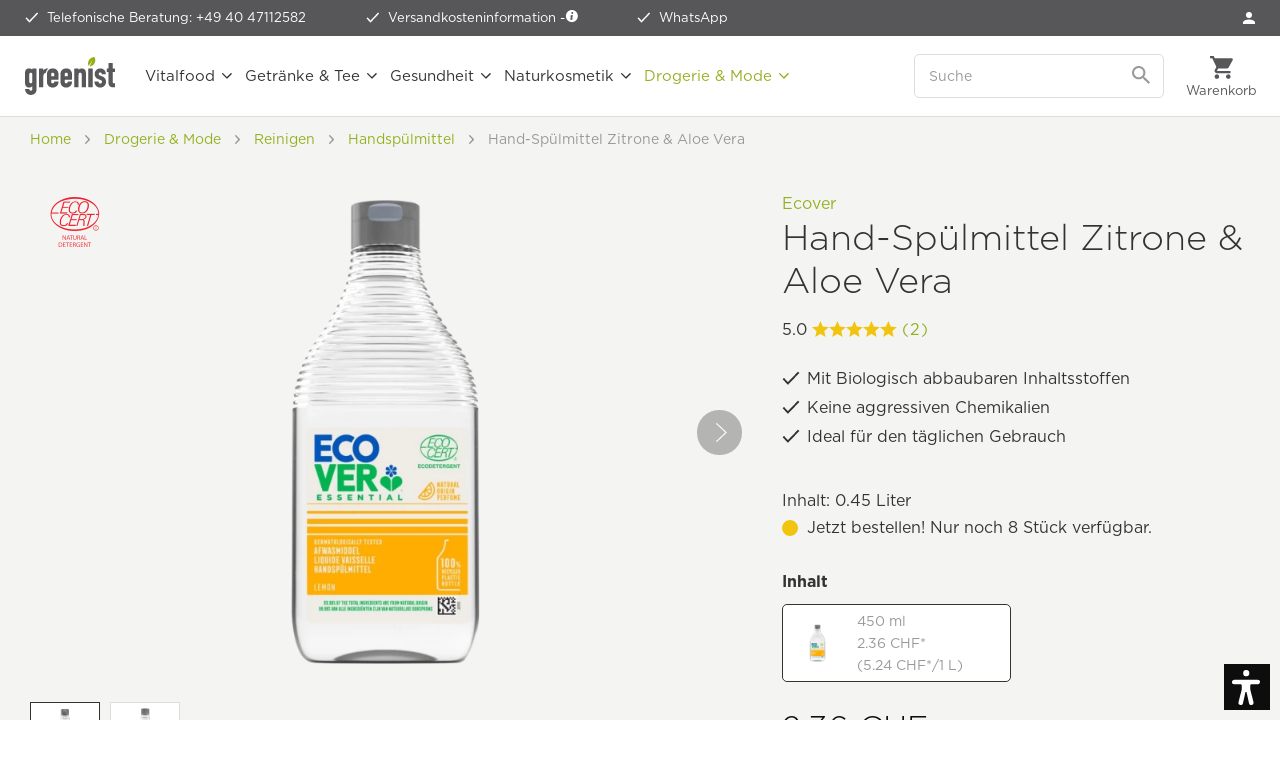

--- FILE ---
content_type: text/html; charset=UTF-8
request_url: https://www.greenist.ch/ecover-hand-spuelmittel-zitrone-aloe-vera.html
body_size: 34874
content:
<!DOCTYPE html>
<html class="no-js" lang="de-CH" itemscope="itemscope" itemtype="https://schema.org/WebPage">
<head>
<meta charset="utf-8"><script>window.dataLayer = window.dataLayer || [];</script><script>window.dataLayer.push({"ecommerce":{"detail":{"actionField":{"list":"Handsp\u00fclmittel"},"products":[{"name":"Hand-Sp\u00fclmittel Zitrone &amp;amp; Aloe Vera","id":"ECV-HSMZ1","price":"2.1831637372803","brand":"Ecover","category":"Handsp\u00fclmittel","variant":"450 ml"}]},"currencyCode":"CHF"},"google_tag_params":{"ecomm_pagetype":"product","ecomm_prodid":"ECV-HSMZ1"}});</script><script>window.dataLayer = window.dataLayer || [];
function gtag() {
    dataLayer.push(arguments);
}
gtag("consent", "default", {
    ad_personalization: "denied",
    ad_user_data: "denied",
    ad_storage: "denied",
    analytics_storage: "denied",
    functionality_storage: "denied",
    personalization_storage: "denied",
    security_storage: "denied",
    wait_for_update: "500"
});
gtag('set', 'url_passthrough', true);
gtag("set", "ads_data_redaction", true);</script><!-- WbmTagManager -->
<script>
var googleTagManagerFunction = function(w,d,s,l,i) {
    w[l]=w[l]||[];
    w[l].push({'gtm.start':new Date().getTime(),event:'gtm.js'});
    var f=d.getElementsByTagName(s)[0],j=d.createElement(s),dl=l!='dataLayer'?'&l='+l:'';
    j.async=true;
    j.src='https://tm.greenist.ch/gtm.js?id='+i+dl+'';
    f.parentNode.insertBefore(j,f);
};

setTimeout(() => {
    googleTagManagerFunction(window,document,'script','dataLayer','GTM-TSSGCDV');
}, 3000);
</script>
<!-- End WbmTagManager -->
<script type="text/javascript">
var _iub = _iub || [];
_iub.csConfiguration = {"googleConsentMode":"template","emitGtmEvents":true,"askConsentAtCookiePolicyUpdate":true,"enableFadp":true,"fadpApplies":true,"floatingPreferencesButtonDisplay":"anchored-bottom-left","lang":"de","perPurposeConsent":true,"purposes":"1,2,3,4,5","siteId":3655241,"whitelabel":false,"cookiePolicyId":77833643,"i18n":{"de":{"banner":{"title":"Diese Website nutzt Cookies.","dynamic":{"body":"<p class=\"iub-p\">Wir und ausgewählte Dritte setzen Cookies oder ähnliche Technologien für technische Zwecke ein und – mit Ihrer Einwilligung – für Funktionalität, Nutzererfahrung, Erfolgsmessung und Marketing (personalisierte Anzeigen), wie in der <a href=\"https://www.greenist.de/datenschutzerklaerung\" class=\"iubenda-cs-cookie-policy-lnk\" target=\"_blank\" rel=\"noopener\">Cookie-Richtlinie</a> beschrieben. Im Fall der Ablehnung könnten bestimmte Funktionen nicht verfügbar sein.</p><p class=\"iub-p\">Ihre Einwilligung können Sie jederzeit erteilen, verweigern oder widerrufen.</p><p class=\"iub-p\"><a href=\"/impressum\">Impressum</a> | <a href=\"/datenschutzerklaerung\">Datenschutz</a></p>"}}}},"floatingPreferencesButtonCaption":true, "banner":{ "acceptButtonColor":"#94B022","acceptButtonDisplay":true,"backgroundColor":"#FFFFFF","backgroundOverlay":true,"brandBackgroundColor":"#FFFFFF","closeButtonDisplay":false,"customizeButtonColor":"#999999","customizeButtonDisplay":true,"explicitWithdrawal":true,"listPurposes":true,"logo":"https://www.greenist.ch/media/unknown/47/1b/7e/logo-small.svg","linksColor":"#94B022","position":"float-center","rejectButtonColor":"#94B022","rejectButtonDisplay":true,"showPurposesToggles":true,"textColor":"#333333" }};
</script>
<script type="text/javascript" src="//cs.iubenda.com/sync/3655241.js"></script>
<script type="text/javascript" src="//cdn.iubenda.com/cs/beta/iubenda_cs.js" charset="UTF-8" async></script>
<style type="text/css">
#iubenda-cs-banner .iubenda-cs-container .iubenda-cs-brand {
border-bottom: 1px solid #DDDDDD !important;
}
#iubenda-cs-banner .iubenda-cs-container #iubenda-cs-title {
color: #333333;
font-family: "Gotham A", "Gotham B", Helvetica, Roboto, Arial, sans-serif !important;
font-size: 26px !important;
font-weight: 300 !important;
margin-top: 0 !important;
}
#iubenda-cs-banner .iubenda-cs-container #iubenda-cs-paragraph [class^=iub] {
color: #333333 !important;
font-family: "Gotham A", "Gotham B", Helvetica, Roboto, Arial, sans-serif !important;
font-size: 14px !important;
font-weight: 300 !important;
margin-bottom: 12px !important;
}
#iubenda-cs-banner .iubenda-cs-container .iubenda-banner-content a {
color: #94b022 !important;
opacity: 1 !important;
text-decoration: none !important;
}
#iubenda-cs-banner .iubenda-cs-container .iubenda-banner-content a:hover,
#iubenda-cs-banner .iubenda-cs-container .iubenda-banner-content a:focus {
color: #5d872e !important;
opacity: 1 !important;
text-decoration: none !important;
}
#iubenda-cs-banner .iubenda-cs-container input[type='checkbox']:checked {
content: '' !important;
}
#iubenda-cs-banner .iubenda-cs-container .iubenda-cs-opt-group button.iubenda-cs-btn-primary,
#iubenda-cs-banner .iubenda-cs-container .iubenda-cs-opt-group button.iubenda-cs-customize-btn {
background-color: #FFFFFF !important;
border: 1px solid #94b022 !important;
border-radius: 5px !important;
color: #94b022 !important;
font-family: "Gotham A", "Gotham B", Helvetica, Roboto, Arial, sans-serif !important;
font-size: 16px !important;
font-weight: 400 !important;
padding: 14px 27px !important;
}
#iubenda-cs-banner .iubenda-cs-container .iubenda-cs-opt-group button.iubenda-cs-btn-primary:hover,
#iubenda-cs-banner .iubenda-cs-container .iubenda-cs-opt-group button.iubenda-cs-btn-primary:focus,
#iubenda-cs-banner .iubenda-cs-container .iubenda-cs-opt-group button.iubenda-cs-customize-btn:hover,
#iubenda-cs-banner .iubenda-cs-container .iubenda-cs-opt-group button.iubenda-cs-customize-btn:focus {
background-color: #94b022 !important;
color: #FFFFFF !important;
outline: none !important;
}
#iubenda-cs-banner .iubenda-cs-container .iubenda-cs-opt-group button.iubenda-cs-accept-btn {
background-color: #94b022 !important;
border-radius: 5px !important;
color: #FFFFFF !important;
font-family: "Gotham A", "Gotham B", Helvetica, Roboto, Arial, sans-serif !important;
font-size: 16px !important;
font-weight: 400 !important;
padding: 15px 30px !important;
}
#iubenda-cs-banner .iubenda-cs-container .iubenda-cs-opt-group button.iubenda-cs-accept-btn:hover,
#iubenda-cs-banner .iubenda-cs-container .iubenda-cs-opt-group button.iubenda-cs-accept-btn:focus {
background-color: #5d872e !important;
outline: none !important;
}
#iubenda-iframe * {
font-family: "Gotham A", "Gotham B", Helvetica, Roboto, Arial, sans-serif !important;
font-weight: 300 !important;
}
#iubenda-iframe #iubenda-iframe-content .purposes-header {
background: #FFFFFF !important;
}
#iubenda-iframe #iubenda-iframe-content .iub-btn.iub-btn-cp {
background: #FFFFFF !important;
border: 1px solid #94b022 !important;
border-radius: 5px !important;
color: #94b022 !important;
font-size: 16px !important;
font-weight: 400 !important;
padding: 9px 29px !important;
}
#iubenda-iframe #iubenda-iframe-content .iub-btn.iub-btn-cp:hover,
#iubenda-iframe #iubenda-iframe-content .iub-btn.iub-btn-cp:focus {
background: #94b022 !important;
border: 1px solid #94b022 !important;
color: #FFFFFF !important;
outline: none !important;
}
#iubenda-iframe #iubenda-iframe-content .purposes-header .iub-iframe-brand-button {
display: none !important;
}
#iubenda-iframe #iubenda-iframe-content .purposes-header .purposes-header-title {
font-family: "Gotham A", "Gotham B", Helvetica, Roboto, Arial, sans-serif !important;
font-size: 26px !important;
font-weight: 300 !important;
color: #333333 !important;
}
#iubenda-iframe #iubenda-iframe-content .purposes-header .purposes-header-text {
font-family: "Gotham A", "Gotham B", Helvetica, Roboto, Arial, sans-serif !important;
font-weight: 300 !important;
color: #333333 !important;
}
#iubenda-iframe #iubenda-iframe-content input[type='checkbox']:checked {
content: '' !important;
}
#iubenda-iframe #iubenda-iframe-content .iub-btn-consent {
box-shadow: none !important;
border-radius: 5px !important;
font-weight: 400 !important;
}
#iubenda-iframe #iubenda-iframe-content .iub-btn-consent:focus {
outline: none !important;
}
#iubenda-iframe #iubenda-iframe-content .purposes-section-header-title {
font-family: "Gotham A", "Gotham B", Helvetica, Roboto, Arial, sans-serif !important;
font-size: 22px !important;
font-weight: 300 !important;
color: #333333 !important;
}
#iubenda-iframe #iubenda-iframe-content .purposes-section-header-text {
font-family: "Gotham A", "Gotham B", Helvetica, Roboto, Arial, sans-serif !important;
font-weight: 300 !important;
color: #333333 !important;
}
#iubenda-iframe #iubenda-iframe-content #purposes-content-container .purposes-item .purposes-item-title label {
font-family: "Gotham A", "Gotham B", Helvetica, Roboto, Arial, sans-serif !important;
font-size: 22px;
font-weight: 300 !important;
color: #333333 !important;
}
#iubenda-iframe #iubenda-iframe-content .purposes-item .purposes-item-body {
font-family: "Gotham A", "Gotham B", Helvetica, Roboto, Arial, sans-serif !important;
font-weight: 300 !important;
color: #333333 !important;
}
#iubenda-iframe #iubenda-iframe-content #iubFooterBtnContainer button {
background: #94b022 !important;
border-radius: 5px !important;
font-size: 16px !important;
font-weight: 400 !important;
padding: 10px 30px !important;
}
#iubenda-iframe #iubenda-iframe-content .iub-btn-back {
background: #FFFFFF !important;
border: 1px solid #94b022 !important;
border-radius: 5px !important;
color: #94b022 !important;
font-size: 16px !important;
font-weight: 400 !important;
padding: 9px 29px !important;
}
#iubenda-iframe #iubenda-iframe-content .iub-btn-back:hover,
#iubenda-iframe #iubenda-iframe-content .iub-btn-back:focus {
background: #94b022 !important;
border: 1px solid #94b022 !important;
color: #FFFFFF !important;
outline: none !important;
}
button.iubenda-tp-btn.iubenda-cs-preferences-link {
display: none !important;
}
</style>
<script type="text/javascript">
var _iub = _iub || [];
_iub.csConfiguration = {"googleConsentMode":"template","emitGtmEvents":true,"askConsentAtCookiePolicyUpdate":true,"enableFadp":true,"fadpApplies":true,"floatingPreferencesButtonDisplay":"anchored-bottom-left","lang":"de","perPurposeConsent":true,"purposes":"1,2,3,4,5","siteId":3655241,"whitelabel":false,"cookiePolicyId":77833643,"i18n":{"de":{"banner":{"title":"Diese Website nutzt Cookies.","dynamic":{"body":"<p class=\"iub-p\">Wir und ausgewählte Dritte setzen Cookies oder ähnliche Technologien für technische Zwecke ein und – mit Ihrer Einwilligung – für Funktionalität, Nutzererfahrung, Erfolgsmessung und Marketing (personalisierte Anzeigen), wie in der <a href=\"https://www.greenist.de/datenschutzerklaerung\" class=\"iubenda-cs-cookie-policy-lnk\" target=\"_blank\" rel=\"noopener\">Cookie-Richtlinie</a> beschrieben. Im Fall der Ablehnung könnten bestimmte Funktionen nicht verfügbar sein.</p><p class=\"iub-p\">Ihre Einwilligung können Sie jederzeit erteilen, verweigern oder widerrufen.</p><p class=\"iub-p\"><a href=\"/impressum\">Impressum</a> | <a href=\"/datenschutzerklaerung\">Datenschutz</a></p>"}}}},"floatingPreferencesButtonCaption":true, "banner":{ "acceptButtonColor":"#94B022","acceptButtonDisplay":true,"backgroundColor":"#FFFFFF","backgroundOverlay":true,"brandBackgroundColor":"#FFFFFF","closeButtonDisplay":false,"customizeButtonColor":"#999999","customizeButtonDisplay":true,"explicitWithdrawal":true,"listPurposes":true,"logo":"https://www.greenist.ch/media/unknown/47/1b/7e/logo-small.svg","linksColor":"#94B022","position":"float-center","rejectButtonColor":"#94B022","rejectButtonDisplay":true,"showPurposesToggles":true,"textColor":"#333333" }};
</script>
<script type="text/javascript" src="//cs.iubenda.com/sync/3655241.js"></script>
<script type="text/javascript" src="//cdn.iubenda.com/cs/beta/iubenda_cs.js" charset="UTF-8" async></script>
<style type="text/css">
#iubenda-cs-banner .iubenda-cs-container .iubenda-cs-brand {
border-bottom: 1px solid #DDDDDD !important;
}
#iubenda-cs-banner .iubenda-cs-container #iubenda-cs-title {
color: #333333;
font-family: "Gotham A", "Gotham B", Helvetica, Roboto, Arial, sans-serif !important;
font-size: 26px !important;
font-weight: 300 !important;
margin-top: 0 !important;
}
#iubenda-cs-banner .iubenda-cs-container #iubenda-cs-paragraph [class^=iub] {
color: #333333 !important;
font-family: "Gotham A", "Gotham B", Helvetica, Roboto, Arial, sans-serif !important;
font-size: 14px !important;
font-weight: 300 !important;
margin-bottom: 12px !important;
}
#iubenda-cs-banner .iubenda-cs-container .iubenda-banner-content a {
color: #94b022 !important;
opacity: 1 !important;
text-decoration: none !important;
}
#iubenda-cs-banner .iubenda-cs-container .iubenda-banner-content a:hover,
#iubenda-cs-banner .iubenda-cs-container .iubenda-banner-content a:focus {
color: #5d872e !important;
opacity: 1 !important;
text-decoration: none !important;
}
#iubenda-cs-banner .iubenda-cs-container input[type='checkbox']:checked {
content: '' !important;
}
#iubenda-cs-banner .iubenda-cs-container .iubenda-cs-opt-group button.iubenda-cs-btn-primary,
#iubenda-cs-banner .iubenda-cs-container .iubenda-cs-opt-group button.iubenda-cs-customize-btn {
background-color: #FFFFFF !important;
border: 1px solid #94b022 !important;
border-radius: 5px !important;
color: #94b022 !important;
font-family: "Gotham A", "Gotham B", Helvetica, Roboto, Arial, sans-serif !important;
font-size: 16px !important;
font-weight: 400 !important;
padding: 14px 27px !important;
}
#iubenda-cs-banner .iubenda-cs-container .iubenda-cs-opt-group button.iubenda-cs-btn-primary:hover,
#iubenda-cs-banner .iubenda-cs-container .iubenda-cs-opt-group button.iubenda-cs-btn-primary:focus,
#iubenda-cs-banner .iubenda-cs-container .iubenda-cs-opt-group button.iubenda-cs-customize-btn:hover,
#iubenda-cs-banner .iubenda-cs-container .iubenda-cs-opt-group button.iubenda-cs-customize-btn:focus {
background-color: #94b022 !important;
color: #FFFFFF !important;
outline: none !important;
}
#iubenda-cs-banner .iubenda-cs-container .iubenda-cs-opt-group button.iubenda-cs-accept-btn {
background-color: #94b022 !important;
border-radius: 5px !important;
color: #FFFFFF !important;
font-family: "Gotham A", "Gotham B", Helvetica, Roboto, Arial, sans-serif !important;
font-size: 16px !important;
font-weight: 400 !important;
padding: 15px 30px !important;
}
#iubenda-cs-banner .iubenda-cs-container .iubenda-cs-opt-group button.iubenda-cs-accept-btn:hover,
#iubenda-cs-banner .iubenda-cs-container .iubenda-cs-opt-group button.iubenda-cs-accept-btn:focus {
background-color: #5d872e !important;
outline: none !important;
}
#iubenda-iframe * {
font-family: "Gotham A", "Gotham B", Helvetica, Roboto, Arial, sans-serif !important;
font-weight: 300 !important;
}
#iubenda-iframe #iubenda-iframe-content .purposes-header {
background: #FFFFFF !important;
}
#iubenda-iframe #iubenda-iframe-content .iub-btn.iub-btn-cp {
background: #FFFFFF !important;
border: 1px solid #94b022 !important;
border-radius: 5px !important;
color: #94b022 !important;
font-size: 16px !important;
font-weight: 400 !important;
padding: 9px 29px !important;
}
#iubenda-iframe #iubenda-iframe-content .iub-btn.iub-btn-cp:hover,
#iubenda-iframe #iubenda-iframe-content .iub-btn.iub-btn-cp:focus {
background: #94b022 !important;
border: 1px solid #94b022 !important;
color: #FFFFFF !important;
outline: none !important;
}
#iubenda-iframe #iubenda-iframe-content .purposes-header .iub-iframe-brand-button {
display: none !important;
}
#iubenda-iframe #iubenda-iframe-content .purposes-header .purposes-header-title {
font-family: "Gotham A", "Gotham B", Helvetica, Roboto, Arial, sans-serif !important;
font-size: 26px !important;
font-weight: 300 !important;
color: #333333 !important;
}
#iubenda-iframe #iubenda-iframe-content .purposes-header .purposes-header-text {
font-family: "Gotham A", "Gotham B", Helvetica, Roboto, Arial, sans-serif !important;
font-weight: 300 !important;
color: #333333 !important;
}
#iubenda-iframe #iubenda-iframe-content input[type='checkbox']:checked {
content: '' !important;
}
#iubenda-iframe #iubenda-iframe-content .iub-btn-consent {
box-shadow: none !important;
border-radius: 5px !important;
font-weight: 400 !important;
}
#iubenda-iframe #iubenda-iframe-content .iub-btn-consent:focus {
outline: none !important;
}
#iubenda-iframe #iubenda-iframe-content .purposes-section-header-title {
font-family: "Gotham A", "Gotham B", Helvetica, Roboto, Arial, sans-serif !important;
font-size: 22px !important;
font-weight: 300 !important;
color: #333333 !important;
}
#iubenda-iframe #iubenda-iframe-content .purposes-section-header-text {
font-family: "Gotham A", "Gotham B", Helvetica, Roboto, Arial, sans-serif !important;
font-weight: 300 !important;
color: #333333 !important;
}
#iubenda-iframe #iubenda-iframe-content #purposes-content-container .purposes-item .purposes-item-title label {
font-family: "Gotham A", "Gotham B", Helvetica, Roboto, Arial, sans-serif !important;
font-size: 22px;
font-weight: 300 !important;
color: #333333 !important;
}
#iubenda-iframe #iubenda-iframe-content .purposes-item .purposes-item-body {
font-family: "Gotham A", "Gotham B", Helvetica, Roboto, Arial, sans-serif !important;
font-weight: 300 !important;
color: #333333 !important;
}
#iubenda-iframe #iubenda-iframe-content #iubFooterBtnContainer button {
background: #94b022 !important;
border-radius: 5px !important;
font-size: 16px !important;
font-weight: 400 !important;
padding: 10px 30px !important;
}
#iubenda-iframe #iubenda-iframe-content .iub-btn-back {
background: #FFFFFF !important;
border: 1px solid #94b022 !important;
border-radius: 5px !important;
color: #94b022 !important;
font-size: 16px !important;
font-weight: 400 !important;
padding: 9px 29px !important;
}
#iubenda-iframe #iubenda-iframe-content .iub-btn-back:hover,
#iubenda-iframe #iubenda-iframe-content .iub-btn-back:focus {
background: #94b022 !important;
border: 1px solid #94b022 !important;
color: #FFFFFF !important;
outline: none !important;
}
button.iubenda-tp-btn.iubenda-cs-preferences-link {
display: none !important;
}
</style>
<meta name="author" content="" />
<meta name="robots" content="index,follow" />
<meta name="revisit-after" content="15 days" />
<meta name="keywords" content="Hand-Spülmittel, Spüllmittel, Aloe Vera, Zitrone, Ecover, Vegan, bio, organic" />
<meta name="description" content="Hand-Spülmittel mit Aloe Vera Extrakt entfernt Fett &amp; Schmutz. Biologisch abbaubar &amp; ideal für täglichen Gebrauch I greenist" />
<meta property="og:type" content="product" />
<meta property="og:site_name" content="greenist.ch" />
<meta property="og:url" content="https://www.greenist.ch/ecover-hand-spuelmittel-zitrone-aloe-vera.html" />
<meta property="og:title" content="Hand-Spülmittel Zitrone &amp; Aloe Vera" />
<meta property="og:description" content=" Das Hand-Spülmittel Zitrone mit Aloe Vera Extrakt reinigt dein Geschirr effektiv und sorgt für glänzende Ergebnisse. Die sorgfältig ausgewählten Inhaltsstoffe entfernen Fett und Schmutz zuverlässig, während Aloe Vera die Haut pflegt...." />
<meta property="og:image" content="https://www.greenist.ch/media/image/c6/76/cf/ECOVER-Handspu-lmittel.png" />
<meta itemprop="og:availability" href="instock" />
<meta property="product:brand" content="Ecover" />
<meta property="product:price" content="2,36" />
<meta itemprop="product:price:currency" content="CHF"/>
<meta property="product:product_link" content="https://www.greenist.ch/ecover-hand-spuelmittel-zitrone-aloe-vera.html" />
<meta name="twitter:card" content="product" />
<meta name="twitter:site" content="greenist.ch" />
<meta name="twitter:title" content="Hand-Spülmittel Zitrone &amp; Aloe Vera" />
<meta name="twitter:description" content=" Das Hand-Spülmittel Zitrone mit Aloe Vera Extrakt reinigt dein Geschirr effektiv und sorgt für glänzende Ergebnisse. Die sorgfältig ausgewählten Inhaltsstoffe entfernen Fett und Schmutz zuverlässig, während Aloe Vera die Haut pflegt...." />
<meta name="twitter:image" content="https://www.greenist.ch/media/image/c6/76/cf/ECOVER-Handspu-lmittel.png" />
<meta itemprop="copyrightHolder" content="greenist.ch" />
<meta itemprop="copyrightYear" content="2025" />
<meta itemprop="isFamilyFriendly" content="True" />
<meta itemprop="image" content="https://www.greenist.ch/media/unknown/07/c0/3e/logo-tagline.svg" />
<meta name="viewport" content="width=device-width, initial-scale=1.0">
<meta name="mobile-web-app-capable" content="yes">
<meta name="apple-mobile-web-app-title" content="greenist.ch">
<meta name="apple-mobile-web-app-capable" content="yes">
<meta name="apple-mobile-web-app-status-bar-style" content="default">
<link rel="apple-touch-icon-precomposed" href="https://www.greenist.ch/media/image/e6/4c/84/apple-touch-icon.png">
<link rel="shortcut icon" href="https://www.greenist.ch/media/unknown/d9/0c/f4/favicon.ico">
<meta name="msapplication-navbutton-color" content="#94b022" />
<meta name="application-name" content="greenist.ch" />
<meta name="msapplication-starturl" content="https://www.greenist.ch/" />
<meta name="msapplication-window" content="width=1024;height=768" />
<meta name="msapplication-TileImage" content="https://www.greenist.ch/media/image/f3/ab/6e/mstile-150x15057d004e4e9c2f.png">
<meta name="msapplication-TileColor" content="#94b022">
<meta name="theme-color" content="#94b022" />
<link rel="canonical" href="https://www.greenist.ch/ecover-hand-spuelmittel-zitrone-aloe-vera.html" />
<title itemprop="name">Ecover Hand-Spülmittel Zitrone – Effektive Reinigung</title>
<link rel="preload" as="font" crossorigin="crossorigin" type="font/woff2" href="/themes/Frontend/Responsive/frontend/_public/src/fonts/shopware.woff2?">
<link href="/web/cache/1767870494_202021c51ccd10ac8d4a35f7cb1c2827.css" media="all" rel="stylesheet" type="text/css" />
<link rel="stylesheet" type="text/css" href="https://cloud.typography.com/7035934/7682552/css/fonts.css" />
<script>var dv_accessibility_options = {"language":"de","filters":{"height":"","displayBlock":".cart--amount,.cart--display,.cart--quantity","lineHeight":".account--display,.filter-panel--title,.navigation--signin-btn,.cart--amount,.cookie-permission--decline-button,.cookie-permission--configure-button,.cart--display","wrapInput":".main-search--form"},"enabledModules":{"keyboardNav":"1","contrast":"1","highlightLinks":"1","biggerText":"1","textSpacing":"1","legibleFonts":"1","bigCursor":"1","readingGuide":"1","tooltips":"1","pauseAnimations":"1"},"enableResetButton":"1","enablePageStructureButton":"1","enablePositionButton":"1","moduleKeyboardNav":{"frameColor":"#ff0000"},"moduleContrast":{"useInverseColors":"1","useDarkContrast":"1","useLightContrast":"1","useDesaturate":"1"},"moduleHighlightLinks":{"color":"#ffff00","background":"#00d1113a","highlightColor":"#000000"},"moduleBiggerText":{"factor":"5"},"moduleTextSpacing":{"factor":"2"},"moduleLegibleFonts":["dvaccess-legible-fonts","dvaccess-legible-fonts-1"],"moduleBigCursor":{"imageURL":"[data-uri]"},"moduleReadingGuide":{"color":"#ff0000","background":"#000000","readingGuideColor":"#ff0000"},"snippets":{"en":{"app.toggle.label":"Toggle Accessibility Tool","menu.title":"Accessibility support tools","menu.button.move":"Move icon","menu.button.page-structure":"Page Structure","menu.button.reset":"Reset","menu.header.headers":"Headers","menu.header.landmarks":"Landmarks","menu.header.links":"Links","menu.position.left-top":"left top","menu.position.left-center":"left center","menu.position.left-bottom":"left bottom","menu.position.right-top":"right top","menu.position.right-center":"right center","menu.position.right-bottom":"right bottom","menu.position.center-top":"center top","menu.position.center-bottom":"center bottom","module.button.bigger-text":"Bigger Text","module.button.bigger-text.0":"Bigger Text","module.button.bigger-text.1":"Bigger Text","module.button.bigger-text.2":"Bigger Text","module.button.bigger-text.3":"Bigger Text","module.button.cursor":"Cursor","module.button.cursor.0":"Big Cursor","module.button.contrast":"Contrast +","module.button.contrast.0":"Invert Colors","module.button.contrast.1":"Dark Contrast","module.button.contrast.2":"Light Contrast","module.button.contrast.3":"Desaturate","module.button.highlight-links":"Highlight Links","module.button.keyboard-nav":"Navigation by tab-key","module.button.legible-fonts":"Font","module.button.legible-fonts.0":"Legible font","module.button.legible-fonts.1":"Dyslexia friendly","module.button.pause-animations":"Pause Animations","module.button.pause-animations.0":"Play Animations","module.button.reading-guide":"Reading-Guide","module.button.text-spacing":"Text Spacing","module.button.text-spacing.0":"Light Spacing","module.button.text-spacing.1":"Moderate Spacing","module.button.text-spacing.2":"Heavy Spacing","module.button.tooltips":"Additional description"},"de":{"app.toggle.label":"Accessibility Tool ausklappen","menu.title":"Barrierefrei Hilfswerkzeuge","menu.button.move":"Icon verschieben","menu.button.page-structure":"Seiten-Struktur","menu.button.reset":"Zur\u00fccksetzen","menu.header.headers":"\u00dcberschriften","menu.header.landmarks":"Landmarks","menu.header.links":"Links","menu.position.left-top":"links oben","menu.position.left-center":"links zentriert","menu.position.left-bottom":"links unten","menu.position.right-top":"rechts oben","menu.position.right-center":"rechts mitte","menu.position.right-bottom":"rechts unten","menu.position.center-top":"mitte oben","menu.position.center-bottom":"mitte unten","module.button.bigger-text":"Gr\u00f6\u00dferer Text","module.button.bigger-text.0":"Gr\u00f6\u00dferer Text","module.button.bigger-text.1":"Gr\u00f6\u00dferer Text","module.button.bigger-text.2":"Gr\u00f6\u00dferer Text","module.button.bigger-text.3":"Gr\u00f6\u00dferer Text","module.button.cursor":"Mauszeiger","module.button.cursor.0":"Gro\u00dfer Mauszeiger","module.button.contrast":"Kontrast +","module.button.contrast.0":"Invertierte Farben","module.button.contrast.1":"Dunkler Kontrast","module.button.contrast.2":"Heller Kontrast","module.button.contrast.3":"Schwarz-Wei\u00df","module.button.highlight-links":"Links hervorheben","module.button.keyboard-nav":"Navigation per Tab-Taste","module.button.legible-fonts":"Schriftart","module.button.legible-fonts.0":"Lesbare Schriftart","module.button.legible-fonts.1":"Legasthenie freundlich","module.button.pause-animations":"Animationen pausieren","module.button.pause-animations.0":"Animationen abspielen","module.button.reading-guide":"Lese-F\u00fchrung","module.button.text-spacing":"Zeichen-Abstand","module.button.text-spacing.0":"Kleiner Abstand","module.button.text-spacing.1":"Moderater Abstand","module.button.text-spacing.2":"Gro\u00dfer Abstand","module.button.tooltips":"Zus\u00e4tzliche Beschreibung"}}};</script>
<link href="/custom/plugins/VerignDvAccessibility/Resources/public/css/dvaccess.min.css" media="all" rel="stylesheet" type="text/css" />
<link href="/custom/plugins/VerignDvAccessibility/Resources/public/css/shopwareaccess.css" media="all" rel="stylesheet" type="text/css" />
<script id='merchantWidgetScript' src="https://www.gstatic.com/shopping/merchant/merchantwidget.js" defer></script>
<script type="text/javascript">
merchantWidgetScript.addEventListener('load', function () {
merchantwidget.start({
position: 'RIGHT_BOTTOM',
sideMargin: 10,
bottomMargin: 60,
mobileSideMargin: 10,
mobileBottomMargin: 60
});
});
</script>
</head>
<body class=" is--ctl-detail is--act-index    " ><!-- WbmTagManager (noscript) -->
<noscript><iframe src="https://tm.greenist.ch/ns.html?id=GTM-TSSGCDV"
            height="0" width="0" style="display:none;visibility:hidden"></iframe></noscript>
<!-- End WbmTagManager (noscript) -->
<div data-paypalUnifiedMetaDataContainer="true" data-paypalUnifiedRestoreOrderNumberUrl="https://www.greenist.ch/widgets/PaypalUnifiedOrderNumber/restoreOrderNumber" class="is--hidden">
</div>
<script>var mlvpProductData = [];var mlvpConfig = {controllerUrl: 'https://www.greenist.ch/MaxiaLvp/ajaxProductBox',inStockInfo: false};</script>
<script>
    </script>
<div itemscope itemtype="https://schema.org/WebSite">
<meta itemprop="url" content="https://www.greenist.ch"/>
<meta itemprop="name" content="greenist Schweiz"/>
</div>
<div class="themeOverlay"></div>
<div class="page-wrap">
<noscript class="noscript-main">
<div class="alert is--warning">
<div class="alert--icon">
<i class="icon--element icon--warning"></i>
</div>
<div class="alert--content">
Um greenist.ch in vollem Umfang nutzen zu k&ouml;nnen, empfehlen wir Ihnen Javascript in Ihrem Browser zu aktiveren.
</div>
</div>
</noscript>
<header class="header-main">
<div class="top-bar">
<ul class="advantages">
<li  class="hiddenmobile">
<span class="icon-check-white"></span>
<a class="linkHotline" href="tel:+49 40 47112582">Telefonische Beratung: +49 40 47112582</a>
</li>
<li>
<span class="icon-check-white"></span>
Versandkosteninformation - <a href="https://www.greenist.ch/versandbedingungen" data-modalbox="true" data-mode="ajax" data-modalbox="true" data-mode="ajax"><i class="icon--info2"></i></a>
</li>
<li>
<span class="icon-check-white"></span>
<a href="https://wa.me/message/ANB4XQYYJFWFJ1" target="_blank" rel="nofollow noopener">WhatsApp</a>
</li>
</ul>
<nav class="top-menu top-bar--navigation">
<ul>
<li class="navigation--entry" role="menuitem">
<a href="https://www.greenist.ch/account" title="Anmelden" class="btn is--icon-left entry--link account--link">
<span class="icon-account"></span>
<span class="account--display">Mein Konto</span>
</a>
</li>
</ul>
</nav>
</div>
<div class="container header--navigation">
<a class="btn menu--trigger" href="#offcanvas--left" data-offcanvas="true" data-offCanvasSelector=".sidebar-main">
<i class="icon--menu"></i>
<span>Menü</span>
</a>
<a class="logo--link" href="https://www.greenist.ch/" title="greenist.ch - zur Startseite wechseln">
<picture>
<source srcset="https://www.greenist.ch/media/unknown/07/c0/3e/logo-tagline.svg" media="(min-width: 1350px)">
<img srcset="https://www.greenist.ch/media/unknown/47/1b/7e/logo-small.svg" alt="greenist.ch - zur Startseite wechseln" />
</picture>
</a>
<nav class="shop--navigation block-group">
<ul class="navigation--list block-group" role="menubar">
<li class="navigation--entry entry--search" role="menuitem" data-search="true" aria-haspopup="true" data-minLength="2">
<a class="btn entry--link entry--trigger" href="#show-hide--search" title="Suche anzeigen / schließen" aria-label="Suche anzeigen / schließen">
<i class="icon--search"></i>
<span class="search--display">Suchen</span>
</a>
<form action="/search" method="get" class="main-search--form">
<input type="search" name="sSearch" aria-label="Suche" class="main-search--field" autocomplete="off" autocapitalize="off" placeholder="Suche" />
<button type="submit" class="main-search--button" aria-label="Suchen">
<svg version="1.1" id="Ebene_1" xmlns="http://www.w3.org/2000/svg" xmlns:xlink="http://www.w3.org/1999/xlink" x="0px" y="0px" width="18px" height="18px" viewBox="0 0 22 22" enable-background="new 0 0 22 22" xml:space="preserve">
<path fill="#999999" d="M15.752,13.821h-0.993l-0.353-0.339c1.232-1.434,1.974-3.293,1.974-5.315C16.38,3.656,12.724,0,8.213,0
S0.046,3.656,0.046,8.167s3.656,8.167,8.167,8.167c2.022,0,3.882-0.741,5.315-1.974l0.339,0.353v0.993l6.282,6.27l1.872-1.872
L15.752,13.821z M8.213,13.821c-3.129,0-5.654-2.525-5.654-5.654s2.525-5.654,5.654-5.654s5.654,2.525,5.654,5.654
S11.342,13.821,8.213,13.821z"/>
</svg>
<span class="main-search--text">Suchen</span>
</button>
</form>
</li>

    



	<li class="navigation--entry entry--account" role="menuitem" data-offcanvas="true" data-offCanvasSelector=".account--dropdown-navigation">
		
			<a href="https://www.greenist.ch/account" title="Anmelden" class="btn entry--link account--link">
				<span class="icon-account-dark"></span>
				<span class="account--display">
					Anmelden
				</span>
			</a>

            
				<div class="account--dropdown-navigation">

                    
						<div class="navigation--smartphone">
							<ul class="navigation--list ">
								<li class="navigation--entry entry--close-off-canvas">
									<a href="#close-account-menu" class="navigation--link" title="Menü schließen" aria-label="Menü schließen">
                                        Mein Konto <i class="icon-close-menu"></i>
									</a>
								</li>
							</ul>
						</div>
                    

                    
                            <div class="account--menu is--rounded">
        
                            
                


                
                <div class="account--menu-container">

                    
                        
                        <ul class="sidebar--navigation navigation--list is--level0 show--active-items">
                            
                                
                                
                                    
    		<li class="navigation--entry">
			<span class="navigation--signin">
				<a href="https://www.greenist.ch/account#hide-registration" class="navigation--link btn is--primary">
					Anmelden
				</a>
				<a href="https://www.greenist.ch/account#show-registration" class="navigation--link btn is--secondary">
					Registrieren
				</a>
			</span>
		</li>
	

                                    
                                        <li class="navigation--entry">
                                            <a href="https://www.greenist.ch/account" title="Übersicht" class="navigation--link">
                                                Übersicht
                                            </a>
                                        </li>
                                    
                                

                                
                                
                                    <li class="navigation--entry">
                                        <a href="https://www.greenist.ch/account/profile" title="Persönliche Daten" class="navigation--link" rel="nofollow">
                                            Persönliche Daten
                                        </a>
                                    </li>
                                

                                
                                
                                                                            
                                            <li class="navigation--entry">
                                                <a href="https://www.greenist.ch/address/index/sidebar/" title="Adressen" class="navigation--link" rel="nofollow">
                                                    Adressen
                                                </a>
                                            </li>
                                        
                                                                    

                                
                                
                                    <li class="navigation--entry">
                                        <a href="https://www.greenist.ch/account/payment" title="Zahlungsarten" class="navigation--link" rel="nofollow">
                                            Zahlungsarten
                                        </a>
                                    </li>
                                

                                
                                
                                    <li class="navigation--entry">
                                        <a href="https://www.greenist.ch/account/orders" title="Bestellungen" class="navigation--link" rel="nofollow">
                                            Bestellungen
                                        </a>
                                    </li>
                                

                                
                                
	<li class="navigation--entry">
		<a href="https://www.greenist.ch/account/downloads" title="Sofortdownloads" class="navigation--link" rel="nofollow">
            Sofortdownloads
		</a>
	</li>


                                
                                
    
                    <li class="navigation--entry">
        <a href="https://www.greenist.ch/wishlist" class="navigation--link">
            Wunschlisten
        </a>
    </li>

    


                                
                                
                                                                    

                                
                                
            <li class="navigation--entry">
            <a href="https://www.greenist.ch/EasyCoupon/list"
               title="Meine Gutscheine"
               class="navigation--link">
                Meine Gutscheine
            </a>
        </li>
        
                                                                    

                            
                        </ul>
                    
                </div>
                    
    </div>
                    
				</div>
            
		
	</li>




	<li class="navigation--entry entry--cart" role="menuitem">
		<a class="btn cart--link" href="https://www.greenist.ch/checkout/cart" title="Warenkorb">
			<span class="cart--display">
									Warenkorb
							</span>

			<span class="badge is--primary is--minimal cart--quantity is--hidden">0</span>

			<i class="icon--basket"></i>

			<span class="cart--amount">
				0.00&nbsp;CHF 
			</span>
		</a>
		<div class="ajax-loader">&nbsp;</div>
	</li>




</ul>
</nav>
<div class="search-mobile">
<form action="/search" method="get" class="main-search--form">
<input type="search" name="sSearch" aria-label="Suche" class="main-search--field" autocomplete="off" autocapitalize="off" placeholder="Suche" />
<button type="submit" class="main-search--button" aria-label="Suchen">
<svg version="1.1" id="Ebene_1" xmlns="http://www.w3.org/2000/svg" xmlns:xlink="http://www.w3.org/1999/xlink" x="0px" y="0px" width="18px" height="18px" viewBox="0 0 22 22" enable-background="new 0 0 22 22" xml:space="preserve">
<path fill="#999999" d="M15.752,13.821h-0.993l-0.353-0.339c1.232-1.434,1.974-3.293,1.974-5.315C16.38,3.656,12.724,0,8.213,0
S0.046,3.656,0.046,8.167s3.656,8.167,8.167,8.167c2.022,0,3.882-0.741,5.315-1.974l0.339,0.353v0.993l6.282,6.27l1.872-1.872
L15.752,13.821z M8.213,13.821c-3.129,0-5.654-2.525-5.654-5.654s2.525-5.654,5.654-5.654s5.654,2.525,5.654,5.654
S11.342,13.821,8.213,13.821z"/>
</svg>
<span class="main-search--text">Suchen</span>
</button>
</form>
</div>
<nav class="navigation-main">
<div data-menu-scroller="true" data-listSelector=".navigation--list.container" data-viewPortSelector=".navigation--list-wrapper">
<div class="navigation--list-wrapper">
<ul class="navigation--list container" role="menubar" itemscope="itemscope" itemtype="http://schema.org/SiteNavigationElement">
<li class="navigation--entry" role="menuitem"><a class="navigation--link" href="https://www.greenist.ch/vitalfood.html" title="Vitalfood" itemprop="url"><span itemprop="name">Vitalfood</span></a></li><li class="navigation--entry" role="menuitem"><a class="navigation--link" href="https://www.greenist.ch/getraenke-tee.html" title="Getränke & Tee" itemprop="url"><span itemprop="name">Getränke & Tee</span></a></li><li class="navigation--entry" role="menuitem"><a class="navigation--link" href="https://www.greenist.ch/gesundheit.html" title="Gesundheit" itemprop="url"><span itemprop="name">Gesundheit</span></a></li><li class="navigation--entry" role="menuitem"><a class="navigation--link" href="https://www.greenist.ch/naturkosmetik.html" title="Naturkosmetik" itemprop="url"><span itemprop="name">Naturkosmetik</span></a></li><li class="navigation--entry is--active" role="menuitem"><a class="navigation--link is--active" href="https://www.greenist.ch/drogerie-mode.html" title="Drogerie & Mode" itemprop="url"><span itemprop="name">Drogerie & Mode</span></a></li>        </ul>
</div>
<div class="advanced-menu" data-advanced-menu="true" data-hoverDelay="700">
<div class="menu--container">
<div class="button-container">
<a href="https://www.greenist.ch/vitalfood.html" class="button--category" aria-label="Zur Kategorie Vitalfood" title="Zur Kategorie Vitalfood">
<i class="icon--arrow-right"></i>
Zur Kategorie Vitalfood
</a>
<span class="button--close">
<i class="icon--cross"></i>
</span>
</div>
<div class="content--wrapper has--content">
<ul class="menu--list menu--level-0 columns--4" style="width: 100%;">
<li class="menu--list-item item--level-0" style="width: 100%">
<a href="https://www.greenist.ch/asiatische-kueche.html" class="menu--list-item-link" aria-label="Asiatische Küche" title="Asiatische Küche">Asiatische Küche</a>
<ul class="menu--list menu--level-1 columns--4">
<li class="menu--list-item item--level-1">
<a href="https://www.greenist.ch/asiatische-gewuerze.html" class="menu--list-item-link" aria-label="asiatische Gewürze" title="asiatische Gewürze">asiatische Gewürze</a>
</li>
<li class="menu--list-item item--level-1">
<a href="https://www.greenist.ch/kochzutaten.html" class="menu--list-item-link" aria-label="Kochzutaten" title="Kochzutaten">Kochzutaten</a>
</li>
<li class="menu--list-item item--level-1">
<a href="https://www.greenist.ch/asia-nudeln.html" class="menu--list-item-link" aria-label="Asia Nudeln" title="Asia Nudeln">Asia Nudeln</a>
</li>
<li class="menu--list-item item--level-1">
<a href="https://www.greenist.ch/miso-wuerz-currypasten.html" class="menu--list-item-link" aria-label="Miso, Würz &amp; Currypasten" title="Miso, Würz &amp; Currypasten">Miso, Würz & Currypasten</a>
</li>
<li class="menu--list-item item--level-1">
<a href="https://www.greenist.ch/sojasaucen-alternativen.html" class="menu--list-item-link" aria-label="Sojasaucen &amp; Alternativen" title="Sojasaucen &amp; Alternativen">Sojasaucen & Alternativen</a>
</li>
<li class="menu--list-item item--level-1">
<a href="https://www.greenist.ch/sushi-zutaten.html" class="menu--list-item-link" aria-label="Sushi Zutaten" title="Sushi Zutaten">Sushi Zutaten</a>
</li>
<li class="menu--list-item item--level-1">
<a href="https://www.greenist.ch/asia-suppen.html" class="menu--list-item-link" aria-label="Asia Suppen" title="Asia Suppen">Asia Suppen</a>
</li>
</ul>
</li>
<li class="menu--list-item item--level-0" style="width: 100%">
<a href="https://www.greenist.ch/backen-mehl.html" class="menu--list-item-link" aria-label="Backen &amp; Mehl" title="Backen &amp; Mehl">Backen & Mehl</a>
<ul class="menu--list menu--level-1 columns--4">
<li class="menu--list-item item--level-1">
<a href="https://www.greenist.ch/backzutaten-hilfsmittel.html" class="menu--list-item-link" aria-label="Backzutaten &amp; Hilfsmittel" title="Backzutaten &amp; Hilfsmittel">Backzutaten & Hilfsmittel</a>
</li>
<li class="menu--list-item item--level-1">
<a href="https://www.greenist.ch/backmischungen-suess.html" class="menu--list-item-link" aria-label="Backmischungen süß" title="Backmischungen süß">Backmischungen süß</a>
</li>
<li class="menu--list-item item--level-1">
<a href="https://www.greenist.ch/backmischungen-herzhaft.html" class="menu--list-item-link" aria-label="Backmischungen herzhaft" title="Backmischungen herzhaft">Backmischungen herzhaft</a>
</li>
<li class="menu--list-item item--level-1">
<a href="https://www.greenist.ch/mehle.html" class="menu--list-item-link" aria-label="Mehle" title="Mehle">Mehle</a>
</li>
</ul>
</li>
<li class="menu--list-item item--level-0" style="width: 100%">
<a href="https://www.greenist.ch/basische-ernaehrung.html" class="menu--list-item-link" aria-label="Basische Ernährung" title="Basische Ernährung">Basische Ernährung</a>
</li>
<li class="menu--list-item item--level-0" style="width: 100%">
<a href="https://www.greenist.ch/fertiggerichte-konserven.html" class="menu--list-item-link" aria-label="Fertiggerichte &amp; Konserven" title="Fertiggerichte &amp; Konserven">Fertiggerichte & Konserven</a>
<ul class="menu--list menu--level-1 columns--4">
<li class="menu--list-item item--level-1">
<a href="https://www.greenist.ch/bratlinge-falafel.html" class="menu--list-item-link" aria-label="Bratlinge &amp; Falafel" title="Bratlinge &amp; Falafel">Bratlinge & Falafel</a>
</li>
<li class="menu--list-item item--level-1">
<a href="https://www.greenist.ch/eingelegtes-obst-gemuese.html" class="menu--list-item-link" aria-label="Eingelegtes Obst &amp; Gemüse" title="Eingelegtes Obst &amp; Gemüse">Eingelegtes Obst & Gemüse</a>
</li>
<li class="menu--list-item item--level-1">
<a href="https://www.greenist.ch/eintoepfe-suppen.html" class="menu--list-item-link" aria-label="Eintöpfe &amp; Suppen" title="Eintöpfe &amp; Suppen">Eintöpfe & Suppen</a>
</li>
<li class="menu--list-item item--level-1">
<a href="https://www.greenist.ch/fermentiertes.html" class="menu--list-item-link" aria-label="Fermentiertes " title="Fermentiertes ">Fermentiertes </a>
</li>
<li class="menu--list-item item--level-1">
<a href="https://www.greenist.ch/fleischalternativen.html" class="menu--list-item-link" aria-label="Fleischalternativen" title="Fleischalternativen">Fleischalternativen</a>
</li>
<li class="menu--list-item item--level-1">
<a href="https://www.greenist.ch/fischkonserven.html" class="menu--list-item-link" aria-label="Fischkonserven" title="Fischkonserven">Fischkonserven</a>
</li>
<li class="menu--list-item item--level-1">
<a href="https://www.greenist.ch/getrocknete-pilze.html" class="menu--list-item-link" aria-label="getrocknete Pilze" title="getrocknete Pilze">getrocknete Pilze</a>
</li>
<li class="menu--list-item item--level-1">
<a href="https://www.greenist.ch/nachtisch.html" class="menu--list-item-link" aria-label="Nachtisch" title="Nachtisch">Nachtisch</a>
</li>
<li class="menu--list-item item--level-1">
<a href="https://www.greenist.ch/schnelle-gerichte.html" class="menu--list-item-link" aria-label="schnelle Gerichte" title="schnelle Gerichte">schnelle Gerichte</a>
</li>
<li class="menu--list-item item--level-1">
<a href="https://www.greenist.ch/wuerstchen-wurst-und-fleischkonserven.html" class="menu--list-item-link" aria-label="Würstchen, Wurst- und Fleischkonserven" title="Würstchen, Wurst- und Fleischkonserven">Würstchen, Wurst- und Fleischkonserven</a>
</li>
</ul>
</li>
<li class="menu--list-item item--level-0" style="width: 100%">
<a href="https://www.greenist.ch/frisches-obst-gemuese.html" class="menu--list-item-link" aria-label="Frisches Obst &amp; Gemüse" title="Frisches Obst &amp; Gemüse">Frisches Obst & Gemüse</a>
<ul class="menu--list menu--level-1 columns--4">
<li class="menu--list-item item--level-1">
<a href="https://www.greenist.ch/obst.html" class="menu--list-item-link" aria-label="Obst" title="Obst">Obst</a>
</li>
<li class="menu--list-item item--level-1">
<a href="https://www.greenist.ch/gemuese-wurzeln.html" class="menu--list-item-link" aria-label="Gemüse &amp; Wurzeln" title="Gemüse &amp; Wurzeln">Gemüse & Wurzeln</a>
</li>
</ul>
</li>
<li class="menu--list-item item--level-0" style="width: 100%">
<a href="https://www.greenist.ch/fruchtsnacks-beeren.html" class="menu--list-item-link" aria-label="Fruchtsnacks &amp; Beeren" title="Fruchtsnacks &amp; Beeren">Fruchtsnacks & Beeren</a>
<ul class="menu--list menu--level-1 columns--4">
<li class="menu--list-item item--level-1">
<a href="https://www.greenist.ch/beeren-fruchtpulver.html" class="menu--list-item-link" aria-label="Beeren- &amp; Fruchtpulver" title="Beeren- &amp; Fruchtpulver">Beeren- & Fruchtpulver</a>
</li>
<li class="menu--list-item item--level-1">
<a href="https://www.greenist.ch/datteln-dattelsnacks.html" class="menu--list-item-link" aria-label="Datteln &amp; Dattelsnacks" title="Datteln &amp; Dattelsnacks">Datteln & Dattelsnacks</a>
</li>
<li class="menu--list-item item--level-1">
<a href="https://www.greenist.ch/getrocknete-beeren-obst-kandiertes.html" class="menu--list-item-link" aria-label="Getrocknete Beeren, Obst &amp; Kandiertes" title="Getrocknete Beeren, Obst &amp; Kandiertes">Getrocknete Beeren, Obst & Kandiertes</a>
</li>
<li class="menu--list-item item--level-1">
<a href="https://www.greenist.ch/fruchtmus-eingelegtes-obst.html" class="menu--list-item-link" aria-label="Fruchtmus &amp; eingelegtes Obst" title="Fruchtmus &amp; eingelegtes Obst">Fruchtmus & eingelegtes Obst</a>
</li>
</ul>
</li>
<li class="menu--list-item item--level-0" style="width: 100%">
<a href="https://www.greenist.ch/backwaren-aufstriche.html" class="menu--list-item-link" aria-label="Backwaren &amp; Aufstriche" title="Backwaren &amp; Aufstriche">Backwaren & Aufstriche</a>
<ul class="menu--list menu--level-1 columns--4">
<li class="menu--list-item item--level-1">
<a href="https://www.greenist.ch/brot-broetchen.html" class="menu--list-item-link" aria-label="Brot &amp; Brötchen " title="Brot &amp; Brötchen ">Brot & Brötchen </a>
</li>
<li class="menu--list-item item--level-1">
<a href="https://www.greenist.ch/fruchtaufstriche-marmelade.html" class="menu--list-item-link" aria-label="Fruchtaufstriche &amp; Marmelade" title="Fruchtaufstriche &amp; Marmelade">Fruchtaufstriche & Marmelade</a>
</li>
<li class="menu--list-item item--level-1">
<a href="https://www.greenist.ch/herzhafte-aufstriche.html" class="menu--list-item-link" aria-label="herzhafte Aufstriche" title="herzhafte Aufstriche">herzhafte Aufstriche</a>
</li>
<li class="menu--list-item item--level-1">
<a href="https://www.greenist.ch/honig-wonig.html" class="menu--list-item-link" aria-label="Honig &amp; Wonig" title="Honig &amp; Wonig">Honig & Wonig</a>
</li>
<li class="menu--list-item item--level-1">
<a href="https://www.greenist.ch/knaeckebrot-zwieback.html" class="menu--list-item-link" aria-label="Knäckebrot &amp; Zwieback" title="Knäckebrot &amp; Zwieback">Knäckebrot & Zwieback</a>
</li>
<li class="menu--list-item item--level-1">
<a href="https://www.greenist.ch/schoko-nussaufstriche.html" class="menu--list-item-link" aria-label="Schoko- &amp; Nussaufstriche" title="Schoko- &amp; Nussaufstriche">Schoko- & Nussaufstriche</a>
</li>
</ul>
</li>
<li class="menu--list-item item--level-0" style="width: 100%">
<a href="https://www.greenist.ch/getreide-huelsenfruechte.html" class="menu--list-item-link" aria-label="Getreide &amp; Hülsenfrüchte" title="Getreide &amp; Hülsenfrüchte">Getreide & Hülsenfrüchte</a>
<ul class="menu--list menu--level-1 columns--4">
<li class="menu--list-item item--level-1">
<a href="https://www.greenist.ch/dinkel-weizen.html" class="menu--list-item-link" aria-label="Dinkel &amp; Weizen" title="Dinkel &amp; Weizen">Dinkel & Weizen</a>
</li>
<li class="menu--list-item item--level-1">
<a href="https://www.greenist.ch/einkorn-emmer-kamut.html" class="menu--list-item-link" aria-label="Einkorn, Emmer &amp; Kamut" title="Einkorn, Emmer &amp; Kamut">Einkorn, Emmer & Kamut</a>
</li>
<li class="menu--list-item item--level-1">
<a href="https://www.greenist.ch/gekeimtes-getreide.html" class="menu--list-item-link" aria-label="gekeimtes Getreide" title="gekeimtes Getreide">gekeimtes Getreide</a>
</li>
<li class="menu--list-item item--level-1">
<a href="https://www.greenist.ch/hafer-gerste.html" class="menu--list-item-link" aria-label="Hafer &amp; Gerste" title="Hafer &amp; Gerste">Hafer & Gerste</a>
</li>
<li class="menu--list-item item--level-1">
<a href="https://www.greenist.ch/braunhirse-buchweizen-hirse.html" class="menu--list-item-link" aria-label="Braunhirse, Buchweizen &amp; Hirse" title="Braunhirse, Buchweizen &amp; Hirse">Braunhirse, Buchweizen & Hirse</a>
</li>
<li class="menu--list-item item--level-1">
<a href="https://www.greenist.ch/huelsenfruechte.html" class="menu--list-item-link" aria-label="Hülsenfrüchte" title="Hülsenfrüchte">Hülsenfrüchte</a>
</li>
<li class="menu--list-item item--level-1">
<a href="https://www.greenist.ch/mais-soja.html" class="menu--list-item-link" aria-label="Mais &amp; Soja" title="Mais &amp; Soja">Mais & Soja</a>
</li>
<li class="menu--list-item item--level-1">
<a href="https://www.greenist.ch/quinoa-amaranth-chia.html" class="menu--list-item-link" aria-label="Quinoa, Amaranth &amp; Chia" title="Quinoa, Amaranth &amp; Chia">Quinoa, Amaranth & Chia</a>
</li>
<li class="menu--list-item item--level-1">
<a href="https://www.greenist.ch/reis.html" class="menu--list-item-link" aria-label="Reis" title="Reis">Reis</a>
</li>
</ul>
</li>
<li class="menu--list-item item--level-0" style="width: 100%">
<a href="https://www.greenist.ch/glutenfreie-lebensmittel.html" class="menu--list-item-link" aria-label="Glutenfreie Lebensmittel" title="Glutenfreie Lebensmittel">Glutenfreie Lebensmittel</a>
<ul class="menu--list menu--level-1 columns--4">
<li class="menu--list-item item--level-1">
<a href="https://www.greenist.ch/glutenfreies-brot.html" class="menu--list-item-link" aria-label="glutenfreies Brot" title="glutenfreies Brot">glutenfreies Brot</a>
</li>
<li class="menu--list-item item--level-1">
<a href="https://www.greenist.ch/glutenfreie-cerealien.html" class="menu--list-item-link" aria-label="glutenfreie Cerealien" title="glutenfreie Cerealien">glutenfreie Cerealien</a>
</li>
<li class="menu--list-item item--level-1">
<a href="https://www.greenist.ch/glutenfreies-getreide.html" class="menu--list-item-link" aria-label="glutenfreies Getreide" title="glutenfreies Getreide">glutenfreies Getreide</a>
</li>
<li class="menu--list-item item--level-1">
<a href="https://www.greenist.ch/glutenfreies-mehl.html" class="menu--list-item-link" aria-label="glutenfreies Mehl" title="glutenfreies Mehl">glutenfreies Mehl</a>
</li>
<li class="menu--list-item item--level-1">
<a href="https://www.greenist.ch/glutenfreie-pasta.html" class="menu--list-item-link" aria-label="glutenfreie Pasta" title="glutenfreie Pasta">glutenfreie Pasta</a>
</li>
<li class="menu--list-item item--level-1">
<a href="https://www.greenist.ch/glutenfreie-snacks.html" class="menu--list-item-link" aria-label="glutenfreie Snacks" title="glutenfreie Snacks">glutenfreie Snacks</a>
</li>
<li class="menu--list-item item--level-1">
<a href="https://www.greenist.ch/glutenfreie-suessigkeiten-gebaeck.html" class="menu--list-item-link" aria-label="glutenfreie Süßigkeiten &amp; Gebäck" title="glutenfreie Süßigkeiten &amp; Gebäck">glutenfreie Süßigkeiten & Gebäck</a>
</li>
</ul>
</li>
<li class="menu--list-item item--level-0" style="width: 100%">
<a href="https://www.greenist.ch/italienisch-pizza-pasta.html" class="menu--list-item-link" aria-label="Italienisch, Pizza &amp; Pasta" title="Italienisch, Pizza &amp; Pasta">Italienisch, Pizza & Pasta</a>
<ul class="menu--list menu--level-1 columns--4">
<li class="menu--list-item item--level-1">
<a href="https://www.greenist.ch/antipasti-feinkost.html" class="menu--list-item-link" aria-label="Antipasti &amp; Feinkost" title="Antipasti &amp; Feinkost">Antipasti & Feinkost</a>
</li>
<li class="menu--list-item item--level-1">
<a href="https://www.greenist.ch/kraeuter.html" class="menu--list-item-link" aria-label="Kräuter" title="Kräuter">Kräuter</a>
</li>
<li class="menu--list-item item--level-1">
<a href="https://www.greenist.ch/pasta.html" class="menu--list-item-link" aria-label="Pasta" title="Pasta">Pasta</a>
</li>
<li class="menu--list-item item--level-1">
<a href="https://www.greenist.ch/pesto.html" class="menu--list-item-link" aria-label="Pesto" title="Pesto">Pesto</a>
</li>
<li class="menu--list-item item--level-1">
<a href="https://www.greenist.ch/pizza.html" class="menu--list-item-link" aria-label="Pizza" title="Pizza">Pizza</a>
</li>
<li class="menu--list-item item--level-1">
<a href="https://www.greenist.ch/risotto-italienischer-reis.html" class="menu--list-item-link" aria-label="Risotto &amp; italienischer Reis" title="Risotto &amp; italienischer Reis">Risotto & italienischer Reis</a>
</li>
<li class="menu--list-item item--level-1">
<a href="https://www.greenist.ch/tomatensauce-sugo.html" class="menu--list-item-link" aria-label="Tomatensauce &amp; Sugo" title="Tomatensauce &amp; Sugo">Tomatensauce & Sugo</a>
</li>
</ul>
</li>
<li class="menu--list-item item--level-0" style="width: 100%">
<a href="https://www.greenist.ch/kraeuter-gewuerze.html" class="menu--list-item-link" aria-label="Kräuter &amp; Gewürze" title="Kräuter &amp; Gewürze">Kräuter & Gewürze</a>
<ul class="menu--list menu--level-1 columns--4">
<li class="menu--list-item item--level-1">
<a href="https://www.greenist.ch/ayurvedische-gewuerze.html" class="menu--list-item-link" aria-label="ayurvedische Gewürze" title="ayurvedische Gewürze">ayurvedische Gewürze</a>
</li>
<li class="menu--list-item item--level-1">
<a href="https://www.greenist.ch/currys.html" class="menu--list-item-link" aria-label="Currys" title="Currys">Currys</a>
</li>
<li class="menu--list-item item--level-1">
<a href="https://www.greenist.ch/bruehe-fond-hefeflocken.html" class="menu--list-item-link" aria-label="Brühe, Fond &amp; Hefeflocken" title="Brühe, Fond &amp; Hefeflocken">Brühe, Fond & Hefeflocken</a>
</li>
<li class="menu--list-item item--level-1">
<a href="https://www.greenist.ch/grillgewuerze.html" class="menu--list-item-link" aria-label="Grillgewürze" title="Grillgewürze">Grillgewürze</a>
</li>
<li class="menu--list-item item--level-1">
<a href="https://www.greenist.ch/gewuerze-wuerzmischungen.html" class="menu--list-item-link" aria-label="Gewürze &amp; Würzmischungen" title="Gewürze &amp; Würzmischungen">Gewürze & Würzmischungen</a>
</li>
<li class="menu--list-item item--level-1">
<a href="https://www.greenist.ch/pfeffer.html" class="menu--list-item-link" aria-label="Pfeffer" title="Pfeffer">Pfeffer</a>
</li>
<li class="menu--list-item item--level-1">
<a href="https://www.greenist.ch/pure-gewuerze.html" class="menu--list-item-link" aria-label="pure Gewürze" title="pure Gewürze">pure Gewürze</a>
</li>
<li class="menu--list-item item--level-1">
<a href="https://www.greenist.ch/pure-kraeuter.html" class="menu--list-item-link" aria-label="pure Kräuter" title="pure Kräuter">pure Kräuter</a>
</li>
<li class="menu--list-item item--level-1">
<a href="https://www.greenist.ch/salatkraeuter.html" class="menu--list-item-link" aria-label="Salatkräuter" title="Salatkräuter">Salatkräuter</a>
</li>
<li class="menu--list-item item--level-1">
<a href="https://www.greenist.ch/salz.html" class="menu--list-item-link" aria-label="Salz" title="Salz">Salz</a>
</li>
<li class="menu--list-item item--level-1">
<a href="https://www.greenist.ch/salzalternativen.html" class="menu--list-item-link" aria-label="Salzalternativen" title="Salzalternativen">Salzalternativen</a>
</li>
</ul>
</li>
<li class="menu--list-item item--level-0" style="width: 100%">
<a href="https://www.greenist.ch/kochbuecher.html" class="menu--list-item-link" aria-label="Kochbücher" title="Kochbücher">Kochbücher</a>
</li>
<li class="menu--list-item item--level-0" style="width: 100%">
<a href="https://www.greenist.ch/mhd-angebote.html" class="menu--list-item-link" aria-label="MHD Angebote" title="MHD Angebote">MHD Angebote</a>
</li>
<li class="menu--list-item item--level-0" style="width: 100%">
<a href="https://www.greenist.ch/muesli-porridge-smoothies.html" class="menu--list-item-link" aria-label="Müsli, Porridge &amp; Smoothies " title="Müsli, Porridge &amp; Smoothies ">Müsli, Porridge & Smoothies </a>
<ul class="menu--list menu--level-1 columns--4">
<li class="menu--list-item item--level-1">
<a href="https://www.greenist.ch/beeren-muesli.html" class="menu--list-item-link" aria-label="Beeren-Müsli" title="Beeren-Müsli">Beeren-Müsli</a>
</li>
<li class="menu--list-item item--level-1">
<a href="https://www.greenist.ch/crunchy.html" class="menu--list-item-link" aria-label="Crunchy" title="Crunchy">Crunchy</a>
</li>
<li class="menu--list-item item--level-1">
<a href="https://www.greenist.ch/flakes-puffs.html" class="menu--list-item-link" aria-label="Flakes &amp; Puffs" title="Flakes &amp; Puffs">Flakes & Puffs</a>
</li>
<li class="menu--list-item item--level-1">
<a href="https://www.greenist.ch/flocken.html" class="menu--list-item-link" aria-label="Flocken" title="Flocken">Flocken</a>
</li>
<li class="menu--list-item item--level-1">
<a href="https://www.greenist.ch/gemischtes-muesli.html" class="menu--list-item-link" aria-label="gemischtes Müsli" title="gemischtes Müsli">gemischtes Müsli</a>
</li>
<li class="menu--list-item item--level-1">
<a href="https://www.greenist.ch/joghurt-kefir-fermente.html" class="menu--list-item-link" aria-label="Joghurt &amp; Kefir Fermente" title="Joghurt &amp; Kefir Fermente">Joghurt & Kefir Fermente</a>
</li>
<li class="menu--list-item item--level-1">
<a href="https://www.greenist.ch/porridge-brei.html" class="menu--list-item-link" aria-label="Porridge &amp; Brei" title="Porridge &amp; Brei">Porridge & Brei</a>
</li>
<li class="menu--list-item item--level-1">
<a href="https://www.greenist.ch/protein-pulver.html" class="menu--list-item-link" aria-label="Protein Pulver" title="Protein Pulver">Protein Pulver</a>
</li>
<li class="menu--list-item item--level-1">
<a href="https://www.greenist.ch/smoothie-pulver.html" class="menu--list-item-link" aria-label="Smoothie Pulver" title="Smoothie Pulver">Smoothie Pulver</a>
</li>
<li class="menu--list-item item--level-1">
<a href="https://www.greenist.ch/toppings.html" class="menu--list-item-link" aria-label="Toppings " title="Toppings ">Toppings </a>
</li>
</ul>
</li>
<li class="menu--list-item item--level-0" style="width: 100%">
<a href="https://www.greenist.ch/natuerlich-suessen.html" class="menu--list-item-link" aria-label="Natürlich Süßen" title="Natürlich Süßen">Natürlich Süßen</a>
<ul class="menu--list menu--level-1 columns--4">
<li class="menu--list-item item--level-1">
<a href="https://www.greenist.ch/dicksaft-sirup.html" class="menu--list-item-link" aria-label="Dicksaft &amp; Sirup" title="Dicksaft &amp; Sirup">Dicksaft & Sirup</a>
</li>
<li class="menu--list-item item--level-1">
<a href="https://www.greenist.ch/geliermittel.html" class="menu--list-item-link" aria-label="Geliermittel" title="Geliermittel">Geliermittel</a>
</li>
<li class="menu--list-item item--level-1">
<a href="https://www.greenist.ch/rohrzucker-vanillezucker-und-co..html" class="menu--list-item-link" aria-label="Rohrzucker, Vanillezucker, und Co." title="Rohrzucker, Vanillezucker, und Co.">Rohrzucker, Vanillezucker, und Co.</a>
</li>
<li class="menu--list-item item--level-1">
<a href="https://www.greenist.ch/zuckeralternativen.html" class="menu--list-item-link" aria-label="Zuckeralternativen" title="Zuckeralternativen">Zuckeralternativen</a>
</li>
</ul>
</li>
<li class="menu--list-item item--level-0" style="width: 100%">
<a href="https://www.greenist.ch/nuesse-saaten.html" class="menu--list-item-link" aria-label="Nüsse &amp; Saaten" title="Nüsse &amp; Saaten">Nüsse & Saaten</a>
<ul class="menu--list menu--level-1 columns--4">
<li class="menu--list-item item--level-1">
<a href="https://www.greenist.ch/chia.html" class="menu--list-item-link" aria-label="Chia" title="Chia">Chia</a>
</li>
<li class="menu--list-item item--level-1">
<a href="https://www.greenist.ch/nuesse.html" class="menu--list-item-link" aria-label="Nüsse" title="Nüsse">Nüsse</a>
</li>
<li class="menu--list-item item--level-1">
<a href="https://www.greenist.ch/nuss-frucht-mix.html" class="menu--list-item-link" aria-label="Nuss-Frucht-Mix" title="Nuss-Frucht-Mix">Nuss-Frucht-Mix</a>
</li>
<li class="menu--list-item item--level-1">
<a href="https://www.greenist.ch/samen-kerne.html" class="menu--list-item-link" aria-label="Samen &amp; Kerne" title="Samen &amp; Kerne">Samen & Kerne</a>
</li>
<li class="menu--list-item item--level-1">
<a href="https://www.greenist.ch/sprossen-keime.html" class="menu--list-item-link" aria-label="Sprossen &amp; Keime" title="Sprossen &amp; Keime">Sprossen & Keime</a>
</li>
</ul>
</li>
<li class="menu--list-item item--level-0" style="width: 100%">
<a href="https://www.greenist.ch/oele-essig.html" class="menu--list-item-link" aria-label="Öle &amp; Essig" title="Öle &amp; Essig">Öle & Essig</a>
<ul class="menu--list menu--level-1 columns--4">
<li class="menu--list-item item--level-1">
<a href="https://www.greenist.ch/essig.html" class="menu--list-item-link" aria-label="Essig" title="Essig">Essig</a>
</li>
</ul>
</li>
<li class="menu--list-item item--level-0" style="width: 100%">
<a href="https://www.greenist.ch/saucen-dips.html" class="menu--list-item-link" aria-label="Saucen &amp; Dips" title="Saucen &amp; Dips">Saucen & Dips</a>
<ul class="menu--list menu--level-1 columns--4">
<li class="menu--list-item item--level-1">
<a href="https://www.greenist.ch/herzhafte-brotaufstriche.html" class="menu--list-item-link" aria-label="herzhafte Brotaufstriche" title="herzhafte Brotaufstriche">herzhafte Brotaufstriche</a>
</li>
<li class="menu--list-item item--level-1">
<a href="https://www.greenist.ch/bindemittel-sauce.html" class="menu--list-item-link" aria-label="Bindemittel &amp; Sauce" title="Bindemittel &amp; Sauce">Bindemittel & Sauce</a>
</li>
<li class="menu--list-item item--level-1">
<a href="https://www.greenist.ch/salat-dressing.html" class="menu--list-item-link" aria-label="Salat &amp; Dressing" title="Salat &amp; Dressing">Salat & Dressing</a>
</li>
<li class="menu--list-item item--level-1">
<a href="https://www.greenist.ch/mayonnaise-remoulade.html" class="menu--list-item-link" aria-label="Mayonnaise &amp; Remoulade" title="Mayonnaise &amp; Remoulade">Mayonnaise & Remoulade</a>
</li>
<li class="menu--list-item item--level-1">
<a href="https://www.greenist.ch/saucen-dips-chutney.html" class="menu--list-item-link" aria-label="Saucen, Dips &amp; Chutney" title="Saucen, Dips &amp; Chutney">Saucen, Dips & Chutney</a>
</li>
<li class="menu--list-item item--level-1">
<a href="https://www.greenist.ch/senf-ketchup.html" class="menu--list-item-link" aria-label="Senf &amp; Ketchup" title="Senf &amp; Ketchup">Senf & Ketchup</a>
</li>
</ul>
</li>
<li class="menu--list-item item--level-0" style="width: 100%">
<a href="https://www.greenist.ch/snacks-cookies-schoko.html" class="menu--list-item-link" aria-label="Snacks, Cookies &amp; Schoko" title="Snacks, Cookies &amp; Schoko">Snacks, Cookies & Schoko</a>
<ul class="menu--list menu--level-1 columns--4">
<li class="menu--list-item item--level-1">
<a href="https://www.greenist.ch/chips.html" class="menu--list-item-link" aria-label="Chips" title="Chips">Chips</a>
</li>
<li class="menu--list-item item--level-1">
<a href="https://www.greenist.ch/cookies-kekse-kuchen.html" class="menu--list-item-link" aria-label="Cookies, Kekse &amp; Kuchen" title="Cookies, Kekse &amp; Kuchen">Cookies, Kekse & Kuchen</a>
</li>
<li class="menu--list-item item--level-1">
<a href="https://www.greenist.ch/cracker-salzgebaeck.html" class="menu--list-item-link" aria-label="Cracker &amp; Salzgebäck" title="Cracker &amp; Salzgebäck">Cracker & Salzgebäck</a>
</li>
<li class="menu--list-item item--level-1">
<a href="https://www.greenist.ch/energy-balls.html" class="menu--list-item-link" aria-label="Energy Balls" title="Energy Balls">Energy Balls</a>
</li>
<li class="menu--list-item item--level-1">
<a href="https://www.greenist.ch/kakaonibs.html" class="menu--list-item-link" aria-label="Kakaonibs" title="Kakaonibs">Kakaonibs</a>
</li>
<li class="menu--list-item item--level-1">
<a href="https://www.greenist.ch/meeting-snacks.html" class="menu--list-item-link" aria-label="Meeting-Snacks" title="Meeting-Snacks">Meeting-Snacks</a>
</li>
<li class="menu--list-item item--level-1">
<a href="https://www.greenist.ch/suesses-bonbons-kaugummis.html" class="menu--list-item-link" aria-label="Süßes, Bonbons &amp; Kaugummis" title="Süßes, Bonbons &amp; Kaugummis">Süßes, Bonbons & Kaugummis</a>
</li>
<li class="menu--list-item item--level-1">
<a href="https://www.greenist.ch/riegel.html" class="menu--list-item-link" aria-label="Riegel" title="Riegel">Riegel</a>
</li>
<li class="menu--list-item item--level-1">
<a href="https://www.greenist.ch/schokolade.html" class="menu--list-item-link" aria-label="Schokolade" title="Schokolade">Schokolade</a>
</li>
<li class="menu--list-item item--level-1">
<a href="https://www.greenist.ch/trockenfruechte.html" class="menu--list-item-link" aria-label="Trockenfrüchte" title="Trockenfrüchte">Trockenfrüchte</a>
</li>
</ul>
</li>
<li class="menu--list-item item--level-0" style="width: 100%">
<a href="https://www.greenist.ch/geschenkideen.html" class="menu--list-item-link" aria-label="Geschenkideen" title="Geschenkideen">Geschenkideen</a>
<ul class="menu--list menu--level-1 columns--4">
<li class="menu--list-item item--level-1">
<a href="https://www.greenist.ch/geburtstag.html" class="menu--list-item-link" aria-label="Geburtstag" title="Geburtstag">Geburtstag</a>
</li>
<li class="menu--list-item item--level-1">
<a href="https://www.greenist.ch/weihnachten.html" class="menu--list-item-link" aria-label="Weihnachten" title="Weihnachten">Weihnachten</a>
</li>
</ul>
</li>
<li class="menu--list-item item--level-0" style="width: 100%">
<a href="https://www.greenist.ch/winter-weihnachten.html" class="menu--list-item-link" aria-label="Winter &amp; Weihnachten" title="Winter &amp; Weihnachten">Winter & Weihnachten</a>
<ul class="menu--list menu--level-1 columns--4">
<li class="menu--list-item item--level-1">
<a href="https://www.greenist.ch/adventskalender.html" class="menu--list-item-link" aria-label="Adventskalender" title="Adventskalender">Adventskalender</a>
</li>
<li class="menu--list-item item--level-1">
<a href="https://www.greenist.ch/weihnachtsgeschenke.html" class="menu--list-item-link" aria-label="Weihnachtsgeschenke" title="Weihnachtsgeschenke">Weihnachtsgeschenke</a>
</li>
<li class="menu--list-item item--level-1">
<a href="https://www.greenist.ch/weihnachtsgewuerze.html" class="menu--list-item-link" aria-label="Weihnachtsgewürze " title="Weihnachtsgewürze ">Weihnachtsgewürze </a>
</li>
<li class="menu--list-item item--level-1">
<a href="https://www.greenist.ch/winterduefte.html" class="menu--list-item-link" aria-label="Winterdüfte" title="Winterdüfte">Winterdüfte</a>
</li>
<li class="menu--list-item item--level-1">
<a href="https://www.greenist.ch/wintergebaeck.html" class="menu--list-item-link" aria-label="Wintergebäck" title="Wintergebäck">Wintergebäck</a>
</li>
<li class="menu--list-item item--level-1">
<a href="https://www.greenist.ch/winterliche-getraenke-speisen.html" class="menu--list-item-link" aria-label="Winterliche Getränke &amp; Speisen" title="Winterliche Getränke &amp; Speisen">Winterliche Getränke & Speisen</a>
</li>
<li class="menu--list-item item--level-1">
<a href="https://www.greenist.ch/wintertees.html" class="menu--list-item-link" aria-label="Wintertees" title="Wintertees">Wintertees</a>
</li>
</ul>
</li>
</ul>
</div>
</div>
<div class="menu--container">
<div class="button-container">
<a href="https://www.greenist.ch/getraenke-tee.html" class="button--category" aria-label="Zur Kategorie Getränke &amp; Tee" title="Zur Kategorie Getränke &amp; Tee">
<i class="icon--arrow-right"></i>
Zur Kategorie Getränke & Tee
</a>
<span class="button--close">
<i class="icon--cross"></i>
</span>
</div>
<div class="content--wrapper has--content">
<ul class="menu--list menu--level-0 columns--4" style="width: 100%;">
<li class="menu--list-item item--level-0" style="width: 100%">
<a href="https://www.greenist.ch/kakao-getraenkepulver.html" class="menu--list-item-link" aria-label="Kakao &amp; Getränkepulver" title="Kakao &amp; Getränkepulver">Kakao & Getränkepulver</a>
<ul class="menu--list menu--level-1 columns--4">
<li class="menu--list-item item--level-1">
<a href="https://www.greenist.ch/guarana-pulver.html" class="menu--list-item-link" aria-label="Guarana Pulver" title="Guarana Pulver">Guarana Pulver</a>
</li>
<li class="menu--list-item item--level-1">
<a href="https://www.greenist.ch/kakao-carob.html" class="menu--list-item-link" aria-label="Kakao &amp; Carob" title="Kakao &amp; Carob">Kakao & Carob</a>
</li>
<li class="menu--list-item item--level-1">
<a href="https://www.greenist.ch/lattespezialitaeten.html" class="menu--list-item-link" aria-label="Lattespezialitäten" title="Lattespezialitäten">Lattespezialitäten</a>
</li>
</ul>
</li>
<li class="menu--list-item item--level-0" style="width: 100%">
<a href="https://www.greenist.ch/kaffee.html" class="menu--list-item-link" aria-label="Kaffee" title="Kaffee">Kaffee</a>
<ul class="menu--list menu--level-1 columns--4">
<li class="menu--list-item item--level-1">
<a href="https://www.greenist.ch/ganze-bohnen.html" class="menu--list-item-link" aria-label="Ganze Bohnen" title="Ganze Bohnen">Ganze Bohnen</a>
</li>
<li class="menu--list-item item--level-1">
<a href="https://www.greenist.ch/kaffeegewuerze-filter.html" class="menu--list-item-link" aria-label="Kaffeegewürze &amp; Filter" title="Kaffeegewürze &amp; Filter">Kaffeegewürze & Filter</a>
</li>
<li class="menu--list-item item--level-1">
<a href="https://www.greenist.ch/instant-kaffee.html" class="menu--list-item-link" aria-label="Instant Kaffee" title="Instant Kaffee">Instant Kaffee</a>
</li>
<li class="menu--list-item item--level-1">
<a href="https://www.greenist.ch/kaffee-alternativen.html" class="menu--list-item-link" aria-label="Kaffee Alternativen" title="Kaffee Alternativen">Kaffee Alternativen</a>
</li>
<li class="menu--list-item item--level-1">
<a href="https://www.greenist.ch/kaffeepulver.html" class="menu--list-item-link" aria-label="Kaffeepulver" title="Kaffeepulver">Kaffeepulver</a>
</li>
<li class="menu--list-item item--level-1">
<a href="https://www.greenist.ch/kapseln.html" class="menu--list-item-link" aria-label="Kapseln" title="Kapseln">Kapseln</a>
</li>
</ul>
</li>
<li class="menu--list-item item--level-0" style="width: 100%">
<a href="https://www.greenist.ch/gewuerz-fruechtetee.html" class="menu--list-item-link" aria-label="Gewürz &amp; Früchtetee" title="Gewürz &amp; Früchtetee">Gewürz & Früchtetee</a>
<ul class="menu--list menu--level-1 columns--4">
<li class="menu--list-item item--level-1">
<a href="https://www.greenist.ch/chai.html" class="menu--list-item-link" aria-label="Chai" title="Chai">Chai</a>
</li>
<li class="menu--list-item item--level-1">
<a href="https://www.greenist.ch/ingwer-kurkuma.html" class="menu--list-item-link" aria-label="Ingwer &amp; Kurkuma" title="Ingwer &amp; Kurkuma">Ingwer & Kurkuma</a>
</li>
<li class="menu--list-item item--level-1">
<a href="https://www.greenist.ch/fruechtetee.html" class="menu--list-item-link" aria-label="Früchtetee" title="Früchtetee">Früchtetee</a>
</li>
<li class="menu--list-item item--level-1">
<a href="https://www.greenist.ch/rooibos-tee.html" class="menu--list-item-link" aria-label="Rooibos Tee" title="Rooibos Tee">Rooibos Tee</a>
</li>
<li class="menu--list-item item--level-1">
<a href="https://www.greenist.ch/yoga-ayurvedischer-tee.html" class="menu--list-item-link" aria-label="Yoga- &amp; Ayurvedischer Tee" title="Yoga- &amp; Ayurvedischer Tee">Yoga- & Ayurvedischer Tee</a>
</li>
</ul>
</li>
<li class="menu--list-item item--level-0" style="width: 100%">
<a href="https://www.greenist.ch/kraeutertee.html" class="menu--list-item-link" aria-label="Kräutertee" title="Kräutertee">Kräutertee</a>
<ul class="menu--list menu--level-1 columns--4">
<li class="menu--list-item item--level-1">
<a href="https://www.greenist.ch/abend-schlaftee.html" class="menu--list-item-link" aria-label="Abend &amp; Schlaftee" title="Abend &amp; Schlaftee">Abend & Schlaftee</a>
</li>
<li class="menu--list-item item--level-1">
<a href="https://www.greenist.ch/arzneitee-schuesslersalz-bachblueten.html" class="menu--list-item-link" aria-label="Arzneitee, Schüsslersalz &amp; Bachblüten" title="Arzneitee, Schüsslersalz &amp; Bachblüten">Arzneitee, Schüsslersalz & Bachblüten</a>
</li>
<li class="menu--list-item item--level-1">
<a href="https://www.greenist.ch/basen-fasten.html" class="menu--list-item-link" aria-label="Basen &amp; Fasten" title="Basen &amp; Fasten">Basen & Fasten</a>
</li>
<li class="menu--list-item item--level-1">
<a href="https://www.greenist.ch/frauentee.html" class="menu--list-item-link" aria-label="Frauentee" title="Frauentee">Frauentee</a>
</li>
<li class="menu--list-item item--level-1">
<a href="https://www.greenist.ch/hanftee.html" class="menu--list-item-link" aria-label="Hanftee" title="Hanftee">Hanftee</a>
</li>
<li class="menu--list-item item--level-1">
<a href="https://www.greenist.ch/kamille-fenchel.html" class="menu--list-item-link" aria-label="Kamille &amp; Fenchel" title="Kamille &amp; Fenchel">Kamille & Fenchel</a>
</li>
<li class="menu--list-item item--level-1">
<a href="https://www.greenist.ch/klarheit-energie.html" class="menu--list-item-link" aria-label="Klarheit &amp; Energie" title="Klarheit &amp; Energie">Klarheit & Energie</a>
</li>
<li class="menu--list-item item--level-1">
<a href="https://www.greenist.ch/kraeutermischung.html" class="menu--list-item-link" aria-label="Kräutermischung" title="Kräutermischung">Kräutermischung</a>
</li>
<li class="menu--list-item item--level-1">
<a href="https://www.greenist.ch/minze.html" class="menu--list-item-link" aria-label="Minze" title="Minze">Minze</a>
</li>
<li class="menu--list-item item--level-1">
<a href="https://www.greenist.ch/wildkraeuter.html" class="menu--list-item-link" aria-label="Wildkräuter" title="Wildkräuter">Wildkräuter</a>
</li>
</ul>
</li>
<li class="menu--list-item item--level-0" style="width: 100%">
<a href="https://www.greenist.ch/gruener-weisser-schwarztee.html" class="menu--list-item-link" aria-label="Grüner, Weißer &amp; Schwarztee" title="Grüner, Weißer &amp; Schwarztee">Grüner, Weißer & Schwarztee</a>
<ul class="menu--list menu--level-1 columns--4">
<li class="menu--list-item item--level-1">
<a href="https://www.greenist.ch/gruener-weisser-tee.html" class="menu--list-item-link" aria-label="Grüner &amp; Weißer Tee" title="Grüner &amp; Weißer Tee">Grüner & Weißer Tee</a>
</li>
<li class="menu--list-item item--level-1">
<a href="https://www.greenist.ch/matcha.html" class="menu--list-item-link" aria-label="Matcha" title="Matcha">Matcha</a>
</li>
<li class="menu--list-item item--level-1">
<a href="https://www.greenist.ch/mate-guayusa.html" class="menu--list-item-link" aria-label="Mate &amp; Guayusa" title="Mate &amp; Guayusa">Mate & Guayusa</a>
</li>
<li class="menu--list-item item--level-1">
<a href="https://www.greenist.ch/schwarzer-tee.html" class="menu--list-item-link" aria-label="Schwarzer Tee" title="Schwarzer Tee">Schwarzer Tee</a>
</li>
</ul>
</li>
<li class="menu--list-item item--level-0" style="width: 100%">
<a href="https://www.greenist.ch/milchalternativen-vegane-sahne.html" class="menu--list-item-link" aria-label="Milchalternativen &amp; vegane Sahne" title="Milchalternativen &amp; vegane Sahne">Milchalternativen & vegane Sahne</a>
<ul class="menu--list menu--level-1 columns--4">
<li class="menu--list-item item--level-1">
<a href="https://www.greenist.ch/milchalternativen.html" class="menu--list-item-link" aria-label="Milchalternativen" title="Milchalternativen">Milchalternativen</a>
</li>
<li class="menu--list-item item--level-1">
<a href="https://www.greenist.ch/sahnealternativen.html" class="menu--list-item-link" aria-label="Sahnealternativen" title="Sahnealternativen">Sahnealternativen</a>
</li>
</ul>
</li>
<li class="menu--list-item item--level-0" style="width: 100%">
<a href="https://www.greenist.ch/saefte-smoothies-shots.html" class="menu--list-item-link" aria-label="Säfte, Smoothies &amp; Shots" title="Säfte, Smoothies &amp; Shots">Säfte, Smoothies & Shots</a>
<ul class="menu--list menu--level-1 columns--4">
<li class="menu--list-item item--level-1">
<a href="https://www.greenist.ch/aloe-vera.html" class="menu--list-item-link" aria-label="Aloe Vera" title="Aloe Vera">Aloe Vera</a>
</li>
<li class="menu--list-item item--level-1">
<a href="https://www.greenist.ch/fruchtsaefte.html" class="menu--list-item-link" aria-label="Fruchtsäfte" title="Fruchtsäfte">Fruchtsäfte</a>
</li>
<li class="menu--list-item item--level-1">
<a href="https://www.greenist.ch/gemuesesaft.html" class="menu--list-item-link" aria-label="Gemüsesaft" title="Gemüsesaft">Gemüsesaft</a>
</li>
<li class="menu--list-item item--level-1">
<a href="https://www.greenist.ch/kokoswasser.html" class="menu--list-item-link" aria-label="Kokoswasser" title="Kokoswasser">Kokoswasser</a>
</li>
<li class="menu--list-item item--level-1">
<a href="https://www.greenist.ch/shots.html" class="menu--list-item-link" aria-label="Shots" title="Shots">Shots</a>
</li>
<li class="menu--list-item item--level-1">
<a href="https://www.greenist.ch/natuerliche-limonaden.html" class="menu--list-item-link" aria-label="Natürliche Limonaden" title="Natürliche Limonaden">Natürliche Limonaden</a>
</li>
</ul>
</li>
<li class="menu--list-item item--level-0" style="width: 100%">
<a href="https://www.greenist.ch/wasser.html" class="menu--list-item-link" aria-label="Wasser" title="Wasser">Wasser</a>
</li>
<li class="menu--list-item item--level-0" style="width: 100%">
<a href="https://www.greenist.ch/wein-bier-spirituosen.html" class="menu--list-item-link" aria-label="Wein, Bier &amp; Spirituosen" title="Wein, Bier &amp; Spirituosen">Wein, Bier & Spirituosen</a>
<ul class="menu--list menu--level-1 columns--4">
<li class="menu--list-item item--level-1">
<a href="https://www.greenist.ch/alkoholfreies.html" class="menu--list-item-link" aria-label="Alkoholfreies" title="Alkoholfreies">Alkoholfreies</a>
</li>
</ul>
</li>
</ul>
</div>
</div>
<div class="menu--container">
<div class="button-container">
<a href="https://www.greenist.ch/gesundheit.html" class="button--category" aria-label="Zur Kategorie Gesundheit" title="Zur Kategorie Gesundheit">
<i class="icon--arrow-right"></i>
Zur Kategorie Gesundheit
</a>
<span class="button--close">
<i class="icon--cross"></i>
</span>
</div>
<div class="content--wrapper has--content">
<ul class="menu--list menu--level-0 columns--4" style="width: 100%;">
<li class="menu--list-item item--level-0" style="width: 100%">
<a href="https://www.greenist.ch/aromatherapie.html" class="menu--list-item-link" aria-label="Aromatherapie" title="Aromatherapie">Aromatherapie</a>
<ul class="menu--list menu--level-1 columns--4">
<li class="menu--list-item item--level-1">
<a href="https://www.greenist.ch/aetherische-oele-von-a-bis-z.html" class="menu--list-item-link" aria-label="ätherische Öle von A bis Z" title="ätherische Öle von A bis Z">ätherische Öle von A bis Z</a>
</li>
<li class="menu--list-item item--level-1">
<a href="https://www.greenist.ch/basisoele.html" class="menu--list-item-link" aria-label="Basisöle" title="Basisöle">Basisöle</a>
</li>
<li class="menu--list-item item--level-1">
<a href="https://www.greenist.ch/duftkissen-kissenspray.html" class="menu--list-item-link" aria-label="Duftkissen &amp; Kissenspray" title="Duftkissen &amp; Kissenspray">Duftkissen & Kissenspray</a>
</li>
<li class="menu--list-item item--level-1">
<a href="https://www.greenist.ch/duftgeraete-zubehoer.html" class="menu--list-item-link" aria-label="Duftgeräte &amp; Zubehör" title="Duftgeräte &amp; Zubehör">Duftgeräte & Zubehör</a>
</li>
<li class="menu--list-item item--level-1">
<a href="https://www.greenist.ch/duftmischungen.html" class="menu--list-item-link" aria-label="Duftmischungen" title="Duftmischungen">Duftmischungen</a>
</li>
<li class="menu--list-item item--level-1">
<a href="https://www.greenist.ch/pflanzenwaesser.html" class="menu--list-item-link" aria-label="Pflanzenwässer" title="Pflanzenwässer">Pflanzenwässer</a>
</li>
<li class="menu--list-item item--level-1">
<a href="https://www.greenist.ch/raumduft.html" class="menu--list-item-link" aria-label="Raumduft" title="Raumduft">Raumduft</a>
</li>
<li class="menu--list-item item--level-1">
<a href="https://www.greenist.ch/zirbe.html" class="menu--list-item-link" aria-label="Zirbe" title="Zirbe">Zirbe</a>
</li>
</ul>
</li>
<li class="menu--list-item item--level-0" style="width: 100%">
<a href="https://www.greenist.ch/energiewelt.html" class="menu--list-item-link" aria-label="Energiewelt" title="Energiewelt">Energiewelt</a>
<ul class="menu--list menu--level-1 columns--4">
<li class="menu--list-item item--level-1">
<a href="https://www.greenist.ch/edelsteine.html" class="menu--list-item-link" aria-label="Edelsteine" title="Edelsteine">Edelsteine</a>
</li>
<li class="menu--list-item item--level-1">
<a href="https://www.greenist.ch/edelsteinessenzen.html" class="menu--list-item-link" aria-label="Edelsteinessenzen" title="Edelsteinessenzen">Edelsteinessenzen</a>
</li>
<li class="menu--list-item item--level-1">
<a href="https://www.greenist.ch/energiekerzen.html" class="menu--list-item-link" aria-label="Energiekerzen" title="Energiekerzen">Energiekerzen</a>
</li>
<li class="menu--list-item item--level-1">
<a href="https://www.greenist.ch/spirituelle-trinkbehaelter.html" class="menu--list-item-link" aria-label="Spirituelle Trinkbehälter" title="Spirituelle Trinkbehälter">Spirituelle Trinkbehälter</a>
</li>
<li class="menu--list-item item--level-1">
<a href="https://www.greenist.ch/orgon-energie-tensor.html" class="menu--list-item-link" aria-label="Orgon &amp; Energie-Tensor" title="Orgon &amp; Energie-Tensor">Orgon & Energie-Tensor</a>
</li>
</ul>
</li>
<li class="menu--list-item item--level-0" style="width: 100%">
<a href="https://www.greenist.ch/enzyme-mikroorganismen-fermentierte-produkte.html" class="menu--list-item-link" aria-label="Enzyme, Mikroorganismen &amp; fermentierte Produkte" title="Enzyme, Mikroorganismen &amp; fermentierte Produkte">Enzyme, Mikroorganismen & fermentierte Produkte</a>
<ul class="menu--list menu--level-1 columns--4">
<li class="menu--list-item item--level-1">
<a href="https://www.greenist.ch/coenzym-q10.html" class="menu--list-item-link" aria-label="Coenzym Q10" title="Coenzym Q10">Coenzym Q10</a>
</li>
<li class="menu--list-item item--level-1">
<a href="https://www.greenist.ch/mikroorganismen.html" class="menu--list-item-link" aria-label="Mikroorganismen" title="Mikroorganismen">Mikroorganismen</a>
</li>
<li class="menu--list-item item--level-1">
<a href="https://www.greenist.ch/oxymel.html" class="menu--list-item-link" aria-label="Oxymel" title="Oxymel">Oxymel</a>
</li>
</ul>
</li>
<li class="menu--list-item item--level-0" style="width: 100%">
<a href="https://www.greenist.ch/frauen-schwangerschaft-stillen.html" class="menu--list-item-link" aria-label="Frauen, Schwangerschaft &amp; Stillen" title="Frauen, Schwangerschaft &amp; Stillen">Frauen, Schwangerschaft & Stillen</a>
<ul class="menu--list menu--level-1 columns--4">
<li class="menu--list-item item--level-1">
<a href="https://www.greenist.ch/eisen-plus.html" class="menu--list-item-link" aria-label="Eisen plus" title="Eisen plus">Eisen plus</a>
</li>
<li class="menu--list-item item--level-1">
<a href="https://www.greenist.ch/frauenwohl.html" class="menu--list-item-link" aria-label="Frauenwohl" title="Frauenwohl">Frauenwohl</a>
</li>
<li class="menu--list-item item--level-1">
<a href="https://www.greenist.ch/schwangerschaft.html" class="menu--list-item-link" aria-label="Schwangerschaft" title="Schwangerschaft">Schwangerschaft</a>
</li>
<li class="menu--list-item item--level-1">
<a href="https://www.greenist.ch/stillzeit.html" class="menu--list-item-link" aria-label="Stillzeit" title="Stillzeit">Stillzeit</a>
</li>
<li class="menu--list-item item--level-1">
<a href="https://www.greenist.ch/wechseljahre.html" class="menu--list-item-link" aria-label="Wechseljahre" title="Wechseljahre">Wechseljahre</a>
</li>
</ul>
</li>
<li class="menu--list-item item--level-0" style="width: 100%">
<a href="https://www.greenist.ch/gemmotherapie.html" class="menu--list-item-link" aria-label="Gemmotherapie" title="Gemmotherapie">Gemmotherapie</a>
</li>
<li class="menu--list-item item--level-0" style="width: 100%">
<a href="https://www.greenist.ch/gesundheitspflegeprodukte.html" class="menu--list-item-link" aria-label="Gesundheitspflegeprodukte" title="Gesundheitspflegeprodukte">Gesundheitspflegeprodukte</a>
<ul class="menu--list menu--level-1 columns--4">
<li class="menu--list-item item--level-1">
<a href="https://www.greenist.ch/akupressur-massage-matten.html" class="menu--list-item-link" aria-label="Akupressur &amp; Massage Matten" title="Akupressur &amp; Massage Matten">Akupressur & Massage Matten</a>
</li>
<li class="menu--list-item item--level-1">
<a href="https://www.greenist.ch/koernerkissen.html" class="menu--list-item-link" aria-label="Körnerkissen" title="Körnerkissen">Körnerkissen</a>
</li>
<li class="menu--list-item item--level-1">
<a href="https://www.greenist.ch/medizinprodukte.html" class="menu--list-item-link" aria-label="Medizinprodukte" title="Medizinprodukte">Medizinprodukte</a>
</li>
</ul>
</li>
<li class="menu--list-item item--level-0" style="width: 100%">
<a href="https://www.greenist.ch/literatur.html" class="menu--list-item-link" aria-label="Literatur" title="Literatur">Literatur</a>
</li>
<li class="menu--list-item item--level-0" style="width: 100%">
<a href="https://www.greenist.ch/manuka-pollen-propolis-gelee-royale.html" class="menu--list-item-link" aria-label="Manuka, Pollen, Propolis &amp; Gelée royale" title="Manuka, Pollen, Propolis &amp; Gelée royale">Manuka, Pollen, Propolis & Gelée royale</a>
</li>
<li class="menu--list-item item--level-0" style="width: 100%">
<a href="https://www.greenist.ch/mineralstoffe.html" class="menu--list-item-link" aria-label="Mineralstoffe" title="Mineralstoffe">Mineralstoffe</a>
<ul class="menu--list menu--level-1 columns--4">
<li class="menu--list-item item--level-1">
<a href="https://www.greenist.ch/calcium.html" class="menu--list-item-link" aria-label="Calcium" title="Calcium">Calcium</a>
</li>
<li class="menu--list-item item--level-1">
<a href="https://www.greenist.ch/kalium.html" class="menu--list-item-link" aria-label="Kalium" title="Kalium">Kalium</a>
</li>
<li class="menu--list-item item--level-1">
<a href="https://www.greenist.ch/chrom.html" class="menu--list-item-link" aria-label="Chrom" title="Chrom">Chrom</a>
</li>
<li class="menu--list-item item--level-1">
<a href="https://www.greenist.ch/eisen.html" class="menu--list-item-link" aria-label="Eisen" title="Eisen">Eisen</a>
</li>
<li class="menu--list-item item--level-1">
<a href="https://www.greenist.ch/jod.html" class="menu--list-item-link" aria-label="Jod" title="Jod">Jod</a>
</li>
<li class="menu--list-item item--level-1">
<a href="https://www.greenist.ch/magnesium.html" class="menu--list-item-link" aria-label="Magnesium" title="Magnesium">Magnesium</a>
</li>
<li class="menu--list-item item--level-1">
<a href="https://www.greenist.ch/mangan.html" class="menu--list-item-link" aria-label="Mangan" title="Mangan">Mangan</a>
</li>
<li class="menu--list-item item--level-1">
<a href="https://www.greenist.ch/msm-alpha-liponsaeure.html" class="menu--list-item-link" aria-label="MSM &amp; Alpha-Liponsäure" title="MSM &amp; Alpha-Liponsäure">MSM & Alpha-Liponsäure</a>
</li>
<li class="menu--list-item item--level-1">
<a href="https://www.greenist.ch/selen.html" class="menu--list-item-link" aria-label="Selen" title="Selen">Selen</a>
</li>
<li class="menu--list-item item--level-1">
<a href="https://www.greenist.ch/silizium.html" class="menu--list-item-link" aria-label="Silizium" title="Silizium">Silizium</a>
</li>
<li class="menu--list-item item--level-1">
<a href="https://www.greenist.ch/zink.html" class="menu--list-item-link" aria-label="Zink" title="Zink">Zink</a>
</li>
</ul>
</li>
<li class="menu--list-item item--level-0" style="width: 100%">
<a href="https://www.greenist.ch/orthocell-sanacare.html" class="menu--list-item-link" aria-label="OrthoCell &amp; SanaCare" title="OrthoCell &amp; SanaCare">OrthoCell & SanaCare</a>
</li>
<li class="menu--list-item item--level-0" style="width: 100%">
<a href="https://www.greenist.ch/pflanzliche-unterstuetzung-arznei.html" class="menu--list-item-link" aria-label="pflanzliche Unterstützung &amp; Arznei" title="pflanzliche Unterstützung &amp; Arznei">pflanzliche Unterstützung & Arznei</a>
<ul class="menu--list menu--level-1 columns--4">
<li class="menu--list-item item--level-1">
<a href="https://www.greenist.ch/abnehmen.html" class="menu--list-item-link" aria-label="Abnehmen" title="Abnehmen">Abnehmen</a>
</li>
<li class="menu--list-item item--level-1">
<a href="https://www.greenist.ch/aminosaeuren.html" class="menu--list-item-link" aria-label="Aminosäuren" title="Aminosäuren">Aminosäuren</a>
</li>
<li class="menu--list-item item--level-1">
<a href="https://www.greenist.ch/antioxidantien.html" class="menu--list-item-link" aria-label="Antioxidantien" title="Antioxidantien">Antioxidantien</a>
</li>
<li class="menu--list-item item--level-1">
<a href="https://www.greenist.ch/augen.html" class="menu--list-item-link" aria-label="Augen" title="Augen">Augen</a>
</li>
<li class="menu--list-item item--level-1">
<a href="https://www.greenist.ch/atemwege-hals.html" class="menu--list-item-link" aria-label="Atemwege &amp; Hals" title="Atemwege &amp; Hals">Atemwege & Hals</a>
</li>
<li class="menu--list-item item--level-1">
<a href="https://www.greenist.ch/basenbalance-wohlbefinden.html" class="menu--list-item-link" aria-label="Basenbalance &amp; Wohlbefinden" title="Basenbalance &amp; Wohlbefinden">Basenbalance & Wohlbefinden</a>
</li>
<li class="menu--list-item item--level-1">
<a href="https://www.greenist.ch/bitterstoffe.html" class="menu--list-item-link" aria-label="Bitterstoffe" title="Bitterstoffe">Bitterstoffe</a>
</li>
<li class="menu--list-item item--level-1">
<a href="https://www.greenist.ch/energie.html" class="menu--list-item-link" aria-label="Energie" title="Energie">Energie</a>
</li>
<li class="menu--list-item item--level-1">
<a href="https://www.greenist.ch/gehirn-gedaechtnis.html" class="menu--list-item-link" aria-label="Gehirn &amp; Gedächtnis" title="Gehirn &amp; Gedächtnis">Gehirn & Gedächtnis</a>
</li>
<li class="menu--list-item item--level-1">
<a href="https://www.greenist.ch/haut-haare-bindegewebe.html" class="menu--list-item-link" aria-label="Haut, Haare &amp; Bindegewebe" title="Haut, Haare &amp; Bindegewebe">Haut, Haare & Bindegewebe</a>
</li>
<li class="menu--list-item item--level-1">
<a href="https://www.greenist.ch/herz-kreislauf.html" class="menu--list-item-link" aria-label="Herz-Kreislauf" title="Herz-Kreislauf">Herz-Kreislauf</a>
</li>
<li class="menu--list-item item--level-1">
<a href="https://www.greenist.ch/immunsystem.html" class="menu--list-item-link" aria-label="Immunsystem" title="Immunsystem">Immunsystem</a>
</li>
<li class="menu--list-item item--level-1">
<a href="https://www.greenist.ch/kinder.html" class="menu--list-item-link" aria-label="Kinder" title="Kinder">Kinder</a>
</li>
<li class="menu--list-item item--level-1">
<a href="https://www.greenist.ch/leber-galle.html" class="menu--list-item-link" aria-label="Leber &amp; Galle" title="Leber &amp; Galle">Leber & Galle</a>
</li>
<li class="menu--list-item item--level-1">
<a href="https://www.greenist.ch/longevity.html" class="menu--list-item-link" aria-label="Longevity" title="Longevity">Longevity</a>
</li>
<li class="menu--list-item item--level-1">
<a href="https://www.greenist.ch/maenner.html" class="menu--list-item-link" aria-label="Männer" title="Männer">Männer</a>
</li>
<li class="menu--list-item item--level-1">
<a href="https://www.greenist.ch/magen-darm.html" class="menu--list-item-link" aria-label="Magen-Darm" title="Magen-Darm">Magen-Darm</a>
</li>
<li class="menu--list-item item--level-1">
<a href="https://www.greenist.ch/muskeln-gelenke-knochen.html" class="menu--list-item-link" aria-label="Muskeln, Gelenke &amp; Knochen" title="Muskeln, Gelenke &amp; Knochen">Muskeln, Gelenke & Knochen</a>
</li>
<li class="menu--list-item item--level-1">
<a href="https://www.greenist.ch/nerven-schlaf.html" class="menu--list-item-link" aria-label="Nerven &amp; Schlaf" title="Nerven &amp; Schlaf">Nerven & Schlaf</a>
</li>
<li class="menu--list-item item--level-1">
<a href="https://www.greenist.ch/niere-blase-prostata.html" class="menu--list-item-link" aria-label="Niere, Blase &amp; Prostata" title="Niere, Blase &amp; Prostata">Niere, Blase & Prostata</a>
</li>
<li class="menu--list-item item--level-1">
<a href="https://www.greenist.ch/ohren-hoeren.html" class="menu--list-item-link" aria-label="Ohren &amp; Hören" title="Ohren &amp; Hören">Ohren & Hören</a>
</li>
<li class="menu--list-item item--level-1">
<a href="https://www.greenist.ch/schilddruese-hormone.html" class="menu--list-item-link" aria-label="Schilddrüse &amp; Hormone" title="Schilddrüse &amp; Hormone">Schilddrüse & Hormone</a>
</li>
<li class="menu--list-item item--level-1">
<a href="https://www.greenist.ch/wundversorgung.html" class="menu--list-item-link" aria-label="Wundversorgung" title="Wundversorgung">Wundversorgung</a>
</li>
</ul>
</li>
<li class="menu--list-item item--level-0" style="width: 100%">
<a href="https://www.greenist.ch/pflanzenpower.html" class="menu--list-item-link" aria-label="Pflanzenpower" title="Pflanzenpower">Pflanzenpower</a>
<ul class="menu--list menu--level-1 columns--4">
<li class="menu--list-item item--level-1">
<a href="https://www.greenist.ch/ashwagandha-ginseng-rhodiola.html" class="menu--list-item-link" aria-label="Ashwagandha, Ginseng &amp; Rhodiola" title="Ashwagandha, Ginseng &amp; Rhodiola">Ashwagandha, Ginseng & Rhodiola</a>
</li>
<li class="menu--list-item item--level-1">
<a href="https://www.greenist.ch/brennnessel.html" class="menu--list-item-link" aria-label="Brennnessel" title="Brennnessel">Brennnessel</a>
</li>
<li class="menu--list-item item--level-1">
<a href="https://www.greenist.ch/astaxanthin.html" class="menu--list-item-link" aria-label="Astaxanthin" title="Astaxanthin">Astaxanthin</a>
</li>
<li class="menu--list-item item--level-1">
<a href="https://www.greenist.ch/bierhefe.html" class="menu--list-item-link" aria-label="Bierhefe" title="Bierhefe">Bierhefe</a>
</li>
<li class="menu--list-item item--level-1">
<a href="https://www.greenist.ch/chlorella-spirulina.html" class="menu--list-item-link" aria-label="Chlorella &amp; Spirulina " title="Chlorella &amp; Spirulina ">Chlorella & Spirulina </a>
</li>
<li class="menu--list-item item--level-1">
<a href="https://www.greenist.ch/cistus-echinacea-holunder.html" class="menu--list-item-link" aria-label="Cistus, Echinacea &amp; Holunder" title="Cistus, Echinacea &amp; Holunder">Cistus, Echinacea & Holunder</a>
</li>
<li class="menu--list-item item--level-1">
<a href="https://www.greenist.ch/flohsamen.html" class="menu--list-item-link" aria-label="Flohsamen" title="Flohsamen">Flohsamen</a>
</li>
<li class="menu--list-item item--level-1">
<a href="https://www.greenist.ch/ginkgo-pfaffia.html" class="menu--list-item-link" aria-label="Ginkgo &amp; Pfaffia" title="Ginkgo &amp; Pfaffia">Ginkgo & Pfaffia</a>
</li>
<li class="menu--list-item item--level-1">
<a href="https://www.greenist.ch/grapefruitkernextrakt.html" class="menu--list-item-link" aria-label="Grapefruitkernextrakt" title="Grapefruitkernextrakt">Grapefruitkernextrakt</a>
</li>
<li class="menu--list-item item--level-1">
<a href="https://www.greenist.ch/hagebutte.html" class="menu--list-item-link" aria-label="Hagebutte" title="Hagebutte">Hagebutte</a>
</li>
<li class="menu--list-item item--level-1">
<a href="https://www.greenist.ch/heilerde-moor-zur-einnahme.html" class="menu--list-item-link" aria-label="Heilerde &amp; Moor zur Einnahme" title="Heilerde &amp; Moor zur Einnahme">Heilerde & Moor zur Einnahme</a>
</li>
<li class="menu--list-item item--level-1">
<a href="https://www.greenist.ch/kurkuma-ingwer.html" class="menu--list-item-link" aria-label="Kurkuma &amp; Ingwer" title="Kurkuma &amp; Ingwer">Kurkuma & Ingwer</a>
</li>
<li class="menu--list-item item--level-1">
<a href="https://www.greenist.ch/loewenzahn.html" class="menu--list-item-link" aria-label="Löwenzahn" title="Löwenzahn">Löwenzahn</a>
</li>
<li class="menu--list-item item--level-1">
<a href="https://www.greenist.ch/opc-resveratrol-q10.html" class="menu--list-item-link" aria-label="OPC, Resveratrol &amp; Q10" title="OPC, Resveratrol &amp; Q10">OPC, Resveratrol & Q10</a>
</li>
<li class="menu--list-item item--level-1">
<a href="https://www.greenist.ch/rotklee.html" class="menu--list-item-link" aria-label="Rotklee" title="Rotklee">Rotklee</a>
</li>
<li class="menu--list-item item--level-1">
<a href="https://www.greenist.ch/schwarzkuemmel.html" class="menu--list-item-link" aria-label="Schwarzkümmel" title="Schwarzkümmel">Schwarzkümmel</a>
</li>
<li class="menu--list-item item--level-1">
<a href="https://www.greenist.ch/sonstige-pflanzliche-stoffe.html" class="menu--list-item-link" aria-label="sonstige pflanzliche Stoffe" title="sonstige pflanzliche Stoffe">sonstige pflanzliche Stoffe</a>
</li>
<li class="menu--list-item item--level-1">
<a href="https://www.greenist.ch/omega-3.html" class="menu--list-item-link" aria-label="Omega-3" title="Omega-3">Omega-3</a>
</li>
<li class="menu--list-item item--level-1">
<a href="https://www.greenist.ch/vitalpilze.html" class="menu--list-item-link" aria-label="Vitalpilze" title="Vitalpilze">Vitalpilze</a>
</li>
<li class="menu--list-item item--level-1">
<a href="https://www.greenist.ch/weissdorn.html" class="menu--list-item-link" aria-label="Weißdorn" title="Weißdorn">Weißdorn</a>
</li>
<li class="menu--list-item item--level-1">
<a href="https://www.greenist.ch/weizen-gerstengras.html" class="menu--list-item-link" aria-label="Weizen &amp; Gerstengras" title="Weizen &amp; Gerstengras">Weizen & Gerstengras</a>
</li>
</ul>
</li>
<li class="menu--list-item item--level-0" style="width: 100%">
<a href="https://www.greenist.ch/pflanzensaefte.html" class="menu--list-item-link" aria-label="Pflanzensäfte" title="Pflanzensäfte">Pflanzensäfte</a>
</li>
<li class="menu--list-item item--level-0" style="width: 100%">
<a href="https://www.greenist.ch/sport.html" class="menu--list-item-link" aria-label="Sport" title="Sport">Sport</a>
<ul class="menu--list menu--level-1 columns--4">
<li class="menu--list-item item--level-1">
<a href="https://www.greenist.ch/cordyceps.html" class="menu--list-item-link" aria-label="Cordyceps" title="Cordyceps">Cordyceps</a>
</li>
<li class="menu--list-item item--level-1">
<a href="https://www.greenist.ch/proteinriegel-pudding.html" class="menu--list-item-link" aria-label="Proteinriegel &amp; Pudding " title="Proteinriegel &amp; Pudding ">Proteinriegel & Pudding </a>
</li>
<li class="menu--list-item item--level-1">
<a href="https://www.greenist.ch/sportnahrung.html" class="menu--list-item-link" aria-label="Sportnahrung" title="Sportnahrung">Sportnahrung</a>
</li>
<li class="menu--list-item item--level-1">
<a href="https://www.greenist.ch/veganes-protein.html" class="menu--list-item-link" aria-label="veganes Protein" title="veganes Protein">veganes Protein</a>
</li>
</ul>
</li>
<li class="menu--list-item item--level-0" style="width: 100%">
<a href="https://www.greenist.ch/vitamine.html" class="menu--list-item-link" aria-label="Vitamine " title="Vitamine ">Vitamine </a>
<ul class="menu--list menu--level-1 columns--4">
<li class="menu--list-item item--level-1">
<a href="https://www.greenist.ch/b-vitamine.html" class="menu--list-item-link" aria-label="B-Vitamine" title="B-Vitamine">B-Vitamine</a>
</li>
<li class="menu--list-item item--level-1">
<a href="https://www.greenist.ch/vitamin-e.html" class="menu--list-item-link" aria-label="Vitamin E" title="Vitamin E">Vitamin E</a>
</li>
<li class="menu--list-item item--level-1">
<a href="https://www.greenist.ch/folsaeure.html" class="menu--list-item-link" aria-label="Folsäure" title="Folsäure">Folsäure</a>
</li>
<li class="menu--list-item item--level-1">
<a href="https://www.greenist.ch/multivitamin.html" class="menu--list-item-link" aria-label="Multivitamin" title="Multivitamin">Multivitamin</a>
</li>
<li class="menu--list-item item--level-1">
<a href="https://www.greenist.ch/vitamin-c.html" class="menu--list-item-link" aria-label="Vitamin C" title="Vitamin C">Vitamin C</a>
</li>
<li class="menu--list-item item--level-1">
<a href="https://www.greenist.ch/vitamin-d.html" class="menu--list-item-link" aria-label="Vitamin D" title="Vitamin D">Vitamin D</a>
</li>
<li class="menu--list-item item--level-1">
<a href="https://www.greenist.ch/vitamin-k.html" class="menu--list-item-link" aria-label="Vitamin K" title="Vitamin K">Vitamin K</a>
</li>
</ul>
</li>
</ul>
</div>
</div>
<div class="menu--container">
<div class="button-container">
<a href="https://www.greenist.ch/naturkosmetik.html" class="button--category" aria-label="Zur Kategorie Naturkosmetik" title="Zur Kategorie Naturkosmetik">
<i class="icon--arrow-right"></i>
Zur Kategorie Naturkosmetik
</a>
<span class="button--close">
<i class="icon--cross"></i>
</span>
</div>
<div class="content--wrapper has--content">
<ul class="menu--list menu--level-0 columns--4" style="width: 100%;">
<li class="menu--list-item item--level-0" style="width: 100%">
<a href="https://www.greenist.ch/bad-spa.html" class="menu--list-item-link" aria-label="Bad &amp; Spa" title="Bad &amp; Spa">Bad & Spa</a>
<ul class="menu--list menu--level-1 columns--4">
<li class="menu--list-item item--level-1">
<a href="https://www.greenist.ch/aromabadekissen.html" class="menu--list-item-link" aria-label="Aromabadekissen" title="Aromabadekissen">Aromabadekissen</a>
</li>
<li class="menu--list-item item--level-1">
<a href="https://www.greenist.ch/badeoel.html" class="menu--list-item-link" aria-label="Badeöl" title="Badeöl">Badeöl</a>
</li>
<li class="menu--list-item item--level-1">
<a href="https://www.greenist.ch/badezusaetze.html" class="menu--list-item-link" aria-label="Badezusätze" title="Badezusätze">Badezusätze</a>
</li>
<li class="menu--list-item item--level-1">
<a href="https://www.greenist.ch/massage.html" class="menu--list-item-link" aria-label="Massage" title="Massage">Massage</a>
</li>
<li class="menu--list-item item--level-1">
<a href="https://www.greenist.ch/saunazusaetze.html" class="menu--list-item-link" aria-label="Saunazusätze" title="Saunazusätze">Saunazusätze</a>
</li>
</ul>
</li>
<li class="menu--list-item item--level-0" style="width: 100%">
<a href="https://www.greenist.ch/basische-koerperpflege.html" class="menu--list-item-link" aria-label="Basische Körperpflege" title="Basische Körperpflege">Basische Körperpflege</a>
<ul class="menu--list menu--level-1 columns--4">
<li class="menu--list-item item--level-1">
<a href="https://www.greenist.ch/basische-buersten-schwaemme.html" class="menu--list-item-link" aria-label="Basische Bürsten &amp; Schwämme" title="Basische Bürsten &amp; Schwämme">Basische Bürsten & Schwämme</a>
</li>
<li class="menu--list-item item--level-1">
<a href="https://www.greenist.ch/basenbad.html" class="menu--list-item-link" aria-label="Basenbad" title="Basenbad">Basenbad</a>
</li>
<li class="menu--list-item item--level-1">
<a href="https://www.greenist.ch/basische-pflegeprodukte.html" class="menu--list-item-link" aria-label="Basische Pflegeprodukte" title="Basische Pflegeprodukte">Basische Pflegeprodukte</a>
</li>
<li class="menu--list-item item--level-1">
<a href="https://www.greenist.ch/basische-wickel-funktionswaesche.html" class="menu--list-item-link" aria-label="Basische Wickel &amp; Funktionswäsche" title="Basische Wickel &amp; Funktionswäsche">Basische Wickel & Funktionswäsche</a>
</li>
</ul>
</li>
<li class="menu--list-item item--level-0" style="width: 100%">
<a href="https://www.greenist.ch/gesichtspflege.html" class="menu--list-item-link" aria-label="Gesichtspflege" title="Gesichtspflege">Gesichtspflege</a>
<ul class="menu--list menu--level-1 columns--4">
<li class="menu--list-item item--level-1">
<a href="https://www.greenist.ch/anti-aging.html" class="menu--list-item-link" aria-label="Anti-Aging" title="Anti-Aging">Anti-Aging</a>
</li>
<li class="menu--list-item item--level-1">
<a href="https://www.greenist.ch/ampullen-seren.html" class="menu--list-item-link" aria-label="Ampullen &amp; Seren" title="Ampullen &amp; Seren">Ampullen & Seren</a>
</li>
<li class="menu--list-item item--level-1">
<a href="https://www.greenist.ch/augenpflege.html" class="menu--list-item-link" aria-label="Augenpflege" title="Augenpflege">Augenpflege</a>
</li>
<li class="menu--list-item item--level-1">
<a href="https://www.greenist.ch/gesichtsoel.html" class="menu--list-item-link" aria-label="Gesichtsöl" title="Gesichtsöl">Gesichtsöl</a>
</li>
<li class="menu--list-item item--level-1">
<a href="https://www.greenist.ch/gesichtsreinigung.html" class="menu--list-item-link" aria-label="Gesichtsreinigung" title="Gesichtsreinigung">Gesichtsreinigung</a>
</li>
<li class="menu--list-item item--level-1">
<a href="https://www.greenist.ch/gesichtswasser.html" class="menu--list-item-link" aria-label="Gesichtswasser" title="Gesichtswasser">Gesichtswasser</a>
</li>
<li class="menu--list-item item--level-1">
<a href="https://www.greenist.ch/lippenpflege.html" class="menu--list-item-link" aria-label="Lippenpflege" title="Lippenpflege">Lippenpflege</a>
</li>
<li class="menu--list-item item--level-1">
<a href="https://www.greenist.ch/masken-peeling.html" class="menu--list-item-link" aria-label="Masken &amp; Peeling" title="Masken &amp; Peeling">Masken & Peeling</a>
</li>
<li class="menu--list-item item--level-1">
<a href="https://www.greenist.ch/nachtpflege.html" class="menu--list-item-link" aria-label="Nachtpflege" title="Nachtpflege">Nachtpflege</a>
</li>
<li class="menu--list-item item--level-1">
<a href="https://www.greenist.ch/tagespflege.html" class="menu--list-item-link" aria-label="Tagespflege" title="Tagespflege">Tagespflege</a>
</li>
<li class="menu--list-item item--level-1">
<a href="https://www.greenist.ch/spezialpflege.html" class="menu--list-item-link" aria-label="Spezialpflege" title="Spezialpflege">Spezialpflege</a>
</li>
</ul>
</li>
<li class="menu--list-item item--level-0" style="width: 100%">
<a href="https://www.greenist.ch/haarpflege.html" class="menu--list-item-link" aria-label="Haarpflege" title="Haarpflege">Haarpflege</a>
<ul class="menu--list menu--level-1 columns--4">
<li class="menu--list-item item--level-1">
<a href="https://www.greenist.ch/festes-shampoo-conditioner.html" class="menu--list-item-link" aria-label="festes Shampoo &amp; Conditioner" title="festes Shampoo &amp; Conditioner">festes Shampoo & Conditioner</a>
</li>
<li class="menu--list-item item--level-1">
<a href="https://www.greenist.ch/fluessiges-shampoo.html" class="menu--list-item-link" aria-label="flüssiges Shampoo" title="flüssiges Shampoo">flüssiges Shampoo</a>
</li>
<li class="menu--list-item item--level-1">
<a href="https://www.greenist.ch/haarfarbe.html" class="menu--list-item-link" aria-label="Haarfarbe" title="Haarfarbe">Haarfarbe</a>
</li>
<li class="menu--list-item item--level-1">
<a href="https://www.greenist.ch/haarkur-conditioner.html" class="menu--list-item-link" aria-label="Haarkur &amp; Conditioner" title="Haarkur &amp; Conditioner">Haarkur & Conditioner</a>
</li>
<li class="menu--list-item item--level-1">
<a href="https://www.greenist.ch/haaroel-haarwasser.html" class="menu--list-item-link" aria-label="Haaröl &amp; Haarwasser" title="Haaröl &amp; Haarwasser">Haaröl & Haarwasser</a>
</li>
<li class="menu--list-item item--level-1">
<a href="https://www.greenist.ch/styling-finish.html" class="menu--list-item-link" aria-label="Styling &amp; Finish" title="Styling &amp; Finish">Styling & Finish</a>
</li>
<li class="menu--list-item item--level-1">
<a href="https://www.greenist.ch/haarbuersten-kaemme.html" class="menu--list-item-link" aria-label="Haarbürsten &amp; Kämme" title="Haarbürsten &amp; Kämme">Haarbürsten & Kämme</a>
</li>
</ul>
</li>
<li class="menu--list-item item--level-0" style="width: 100%">
<a href="https://www.greenist.ch/hand-fusspflege.html" class="menu--list-item-link" aria-label="Hand- &amp; Fußpflege" title="Hand- &amp; Fußpflege">Hand- & Fußpflege</a>
<ul class="menu--list menu--level-1 columns--4">
<li class="menu--list-item item--level-1">
<a href="https://www.greenist.ch/beine-fuesse.html" class="menu--list-item-link" aria-label="Beine &amp; Füße" title="Beine &amp; Füße">Beine & Füße</a>
</li>
<li class="menu--list-item item--level-1">
<a href="https://www.greenist.ch/handcreme.html" class="menu--list-item-link" aria-label="Handcreme" title="Handcreme">Handcreme</a>
</li>
<li class="menu--list-item item--level-1">
<a href="https://www.greenist.ch/nagelpflege.html" class="menu--list-item-link" aria-label="Nagelpflege" title="Nagelpflege">Nagelpflege</a>
</li>
<li class="menu--list-item item--level-1">
<a href="https://www.greenist.ch/zubehoer.html" class="menu--list-item-link" aria-label="Zubehör" title="Zubehör">Zubehör</a>
</li>
</ul>
</li>
<li class="menu--list-item item--level-0" style="width: 100%">
<a href="https://www.greenist.ch/hautpflege-mit-effektiven-mikroorganismen.html" class="menu--list-item-link" aria-label="Hautpflege mit effektiven Mikroorganismen" title="Hautpflege mit effektiven Mikroorganismen">Hautpflege mit effektiven Mikroorganismen</a>
</li>
<li class="menu--list-item item--level-0" style="width: 100%">
<a href="https://www.greenist.ch/koerperpflege.html" class="menu--list-item-link" aria-label="Körperpflege" title="Körperpflege">Körperpflege</a>
<ul class="menu--list menu--level-1 columns--4">
<li class="menu--list-item item--level-1">
<a href="https://www.greenist.ch/body-creme-lotion.html" class="menu--list-item-link" aria-label="Body Creme &amp; Lotion " title="Body Creme &amp; Lotion ">Body Creme & Lotion </a>
</li>
<li class="menu--list-item item--level-1">
<a href="https://www.greenist.ch/brustpflege.html" class="menu--list-item-link" aria-label="Brustpflege" title="Brustpflege">Brustpflege</a>
</li>
<li class="menu--list-item item--level-1">
<a href="https://www.greenist.ch/deo.html" class="menu--list-item-link" aria-label="Deo" title="Deo">Deo</a>
</li>
<li class="menu--list-item item--level-1">
<a href="https://www.greenist.ch/duschgel.html" class="menu--list-item-link" aria-label="Duschgel" title="Duschgel">Duschgel</a>
</li>
<li class="menu--list-item item--level-1">
<a href="https://www.greenist.ch/hautoel.html" class="menu--list-item-link" aria-label="Hautöl" title="Hautöl">Hautöl</a>
</li>
<li class="menu--list-item item--level-1">
<a href="https://www.greenist.ch/intimpflege-rasur.html" class="menu--list-item-link" aria-label="Intimpflege &amp; Rasur" title="Intimpflege &amp; Rasur">Intimpflege & Rasur</a>
</li>
<li class="menu--list-item item--level-1">
<a href="https://www.greenist.ch/kakao-sheabutter.html" class="menu--list-item-link" aria-label="Kakao- &amp; Sheabutter" title="Kakao- &amp; Sheabutter">Kakao- & Sheabutter</a>
</li>
<li class="menu--list-item item--level-1">
<a href="https://www.greenist.ch/peeling-body-mask.html" class="menu--list-item-link" aria-label="Peeling &amp; body mask" title="Peeling &amp; body mask">Peeling & body mask</a>
</li>
</ul>
</li>
<li class="menu--list-item item--level-0" style="width: 100%">
<a href="https://www.greenist.ch/dekorative-kosmetik.html" class="menu--list-item-link" aria-label="Dekorative Kosmetik" title="Dekorative Kosmetik">Dekorative Kosmetik</a>
<ul class="menu--list menu--level-1 columns--4">
<li class="menu--list-item item--level-1">
<a href="https://www.greenist.ch/eyliner-lidschatten-und-kajal.html" class="menu--list-item-link" aria-label="Eyliner, Lidschatten und Kajal" title="Eyliner, Lidschatten und Kajal">Eyliner, Lidschatten und Kajal</a>
</li>
<li class="menu--list-item item--level-1">
<a href="https://www.greenist.ch/kosmetikzubehoer.html" class="menu--list-item-link" aria-label="Kosmetikzubehör" title="Kosmetikzubehör">Kosmetikzubehör</a>
</li>
<li class="menu--list-item item--level-1">
<a href="https://www.greenist.ch/lippen.html" class="menu--list-item-link" aria-label="Lippen" title="Lippen">Lippen</a>
</li>
<li class="menu--list-item item--level-1">
<a href="https://www.greenist.ch/make-up-entferner.html" class="menu--list-item-link" aria-label="Make-up Entferner " title="Make-up Entferner ">Make-up Entferner </a>
</li>
<li class="menu--list-item item--level-1">
<a href="https://www.greenist.ch/naegel.html" class="menu--list-item-link" aria-label="Nägel" title="Nägel">Nägel</a>
</li>
<li class="menu--list-item item--level-1">
<a href="https://www.greenist.ch/teint.html" class="menu--list-item-link" aria-label="Teint" title="Teint">Teint</a>
</li>
</ul>
</li>
<li class="menu--list-item item--level-0" style="width: 100%">
<a href="https://www.greenist.ch/men-care.html" class="menu--list-item-link" aria-label="Men Care" title="Men Care">Men Care</a>
<ul class="menu--list menu--level-1 columns--4">
<li class="menu--list-item item--level-1">
<a href="https://www.greenist.ch/augencreme.html" class="menu--list-item-link" aria-label="Augencreme" title="Augencreme">Augencreme</a>
</li>
<li class="menu--list-item item--level-1">
<a href="https://www.greenist.ch/bart-rasieren.html" class="menu--list-item-link" aria-label="Bart &amp; Rasieren " title="Bart &amp; Rasieren ">Bart & Rasieren </a>
</li>
<li class="menu--list-item item--level-1">
<a href="https://www.greenist.ch/bodywash.html" class="menu--list-item-link" aria-label="Bodywash" title="Bodywash">Bodywash</a>
</li>
<li class="menu--list-item item--level-1">
<a href="https://www.greenist.ch/deodorant.html" class="menu--list-item-link" aria-label="Deodorant" title="Deodorant">Deodorant</a>
</li>
<li class="menu--list-item item--level-1">
<a href="https://www.greenist.ch/gesichtsmasken.html" class="menu--list-item-link" aria-label="Masken" title="Masken">Masken</a>
</li>
<li class="menu--list-item item--level-1">
<a href="https://www.greenist.ch/gesicht-reinigung.html" class="menu--list-item-link" aria-label="Gesicht Reinigung" title="Gesicht Reinigung">Gesicht Reinigung</a>
</li>
<li class="menu--list-item item--level-1">
<a href="https://www.greenist.ch/gesicht.html" class="menu--list-item-link" aria-label="Gesicht" title="Gesicht">Gesicht</a>
</li>
<li class="menu--list-item item--level-1">
<a href="https://www.greenist.ch/haarstyling.html" class="menu--list-item-link" aria-label="Haarstyling" title="Haarstyling">Haarstyling</a>
</li>
<li class="menu--list-item item--level-1">
<a href="https://www.greenist.ch/men-shampoo.html" class="menu--list-item-link" aria-label="Men Shampoo" title="Men Shampoo">Men Shampoo</a>
</li>
</ul>
</li>
<li class="menu--list-item item--level-0" style="width: 100%">
<a href="https://www.greenist.ch/mund-zahnpflege.html" class="menu--list-item-link" aria-label="Mund- &amp; Zahnpflege" title="Mund- &amp; Zahnpflege">Mund- & Zahnpflege</a>
<ul class="menu--list menu--level-1 columns--4">
<li class="menu--list-item item--level-1">
<a href="https://www.greenist.ch/mundspuelung-mundoel.html" class="menu--list-item-link" aria-label="Mundspülung &amp; Mundöl" title="Mundspülung &amp; Mundöl">Mundspülung & Mundöl</a>
</li>
<li class="menu--list-item item--level-1">
<a href="https://www.greenist.ch/zahnbuerste-zahnseide.html" class="menu--list-item-link" aria-label="Zahnbürste &amp; Zahnseide" title="Zahnbürste &amp; Zahnseide">Zahnbürste & Zahnseide</a>
</li>
<li class="menu--list-item item--level-1">
<a href="https://www.greenist.ch/zahnpasta-zahnpulver.html" class="menu--list-item-link" aria-label="Zahnpasta &amp; Zahnpulver" title="Zahnpasta &amp; Zahnpulver">Zahnpasta & Zahnpulver</a>
</li>
</ul>
</li>
<li class="menu--list-item item--level-0" style="width: 100%">
<a href="https://www.greenist.ch/nutricosmetics.html" class="menu--list-item-link" aria-label="Nutricosmetics" title="Nutricosmetics">Nutricosmetics</a>
</li>
<li class="menu--list-item item--level-0" style="width: 100%">
<a href="https://www.greenist.ch/parfuem-duefte.html" class="menu--list-item-link" aria-label="Parfüm &amp; Düfte" title="Parfüm &amp; Düfte">Parfüm & Düfte</a>
</li>
<li class="menu--list-item item--level-0" style="width: 100%">
<a href="https://www.greenist.ch/seife.html" class="menu--list-item-link" aria-label="Seife" title="Seife">Seife</a>
<ul class="menu--list menu--level-1 columns--4">
<li class="menu--list-item item--level-1">
<a href="https://www.greenist.ch/feste-seife.html" class="menu--list-item-link" aria-label="feste Seife" title="feste Seife">feste Seife</a>
</li>
<li class="menu--list-item item--level-1">
<a href="https://www.greenist.ch/fluessige-seife.html" class="menu--list-item-link" aria-label="flüssige Seife" title="flüssige Seife">flüssige Seife</a>
</li>
<li class="menu--list-item item--level-1">
<a href="https://www.greenist.ch/haarseife.html" class="menu--list-item-link" aria-label="Haarseife" title="Haarseife">Haarseife</a>
</li>
<li class="menu--list-item item--level-1">
<a href="https://www.greenist.ch/seifenflocken.html" class="menu--list-item-link" aria-label="Seifenflocken" title="Seifenflocken">Seifenflocken</a>
</li>
<li class="menu--list-item item--level-1">
<a href="https://www.greenist.ch/seifenzubehoer.html" class="menu--list-item-link" aria-label="Seifenzubehör" title="Seifenzubehör">Seifenzubehör</a>
</li>
</ul>
</li>
<li class="menu--list-item item--level-0" style="width: 100%">
<a href="https://www.greenist.ch/sonnenpflege.html" class="menu--list-item-link" aria-label="Sonnenpflege" title="Sonnenpflege">Sonnenpflege</a>
<ul class="menu--list menu--level-1 columns--4">
<li class="menu--list-item item--level-1">
<a href="https://www.greenist.ch/after-sun.html" class="menu--list-item-link" aria-label="After Sun" title="After Sun">After Sun</a>
</li>
<li class="menu--list-item item--level-1">
<a href="https://www.greenist.ch/sonnenschutz.html" class="menu--list-item-link" aria-label="Sonnenschutz" title="Sonnenschutz">Sonnenschutz</a>
</li>
<li class="menu--list-item item--level-1">
<a href="https://www.greenist.ch/selbstbraeuner.html" class="menu--list-item-link" aria-label="Selbstbräuner" title="Selbstbräuner">Selbstbräuner</a>
</li>
</ul>
</li>
<li class="menu--list-item item--level-0" style="width: 100%">
<a href="https://www.greenist.ch/geschenksets-naturkosmetik.html" class="menu--list-item-link" aria-label="Geschenksets Naturkosmetik" title="Geschenksets Naturkosmetik">Geschenksets Naturkosmetik</a>
</li>
</ul>
</div>
</div>
<div class="menu--container">
<div class="button-container">
<a href="https://www.greenist.ch/drogerie-mode.html" class="button--category" aria-label="Zur Kategorie Drogerie &amp; Mode" title="Zur Kategorie Drogerie &amp; Mode">
<i class="icon--arrow-right"></i>
Zur Kategorie Drogerie & Mode
</a>
<span class="button--close">
<i class="icon--cross"></i>
</span>
</div>
<div class="content--wrapper has--content">
<ul class="menu--list menu--level-0 columns--4" style="width: 100%;">
<li class="menu--list-item item--level-0" style="width: 100%">
<a href="https://www.greenist.ch/balkon-garten.html" class="menu--list-item-link" aria-label="Balkon &amp; Garten" title="Balkon &amp; Garten">Balkon & Garten</a>
<ul class="menu--list menu--level-1 columns--4">
<li class="menu--list-item item--level-1">
<a href="https://www.greenist.ch/buecher-broschueren.html" class="menu--list-item-link" aria-label="Bücher &amp; Broschüren" title="Bücher &amp; Broschüren">Bücher & Broschüren</a>
</li>
<li class="menu--list-item item--level-1">
<a href="https://www.greenist.ch/duenger-pflanzenhilfsmittel.html" class="menu--list-item-link" aria-label="Dünger &amp; Pflanzenhilfsmittel" title="Dünger &amp; Pflanzenhilfsmittel">Dünger & Pflanzenhilfsmittel</a>
</li>
<li class="menu--list-item item--level-1">
<a href="https://www.greenist.ch/effektive-mikroorganismen-garten.html" class="menu--list-item-link" aria-label="Effektive Mikroorganismen Garten" title="Effektive Mikroorganismen Garten">Effektive Mikroorganismen Garten</a>
</li>
<li class="menu--list-item item--level-1">
<a href="https://www.greenist.ch/erde-pflanztoepfe.html" class="menu--list-item-link" aria-label="Erde &amp; Pflanztöpfe" title="Erde &amp; Pflanztöpfe">Erde & Pflanztöpfe</a>
</li>
<li class="menu--list-item item--level-1">
<a href="https://www.greenist.ch/rasen-blumenwiese.html" class="menu--list-item-link" aria-label="Rasen &amp; Blumenwiese" title="Rasen &amp; Blumenwiese">Rasen & Blumenwiese</a>
</li>
<li class="menu--list-item item--level-1">
<a href="https://www.greenist.ch/saatgut-blumenzwiebeln.html" class="menu--list-item-link" aria-label="Saatgut &amp; Blumenzwiebeln" title="Saatgut &amp; Blumenzwiebeln">Saatgut & Blumenzwiebeln</a>
</li>
<li class="menu--list-item item--level-1">
<a href="https://www.greenist.ch/schaedlingsbekaempfung.html" class="menu--list-item-link" aria-label="Schädlingsbekämpfung" title="Schädlingsbekämpfung">Schädlingsbekämpfung</a>
</li>
</ul>
</li>
<li class="menu--list-item item--level-0" style="width: 100%">
<a href="https://www.greenist.ch/haushalt-wohnen.html" class="menu--list-item-link" aria-label="Haushalt &amp; Wohnen" title="Haushalt &amp; Wohnen">Haushalt & Wohnen</a>
<ul class="menu--list menu--level-1 columns--4">
<li class="menu--list-item item--level-1">
<a href="https://www.greenist.ch/anzuender-kamin.html" class="menu--list-item-link" aria-label="Anzünder &amp; Kamin" title="Anzünder &amp; Kamin">Anzünder & Kamin</a>
</li>
<li class="menu--list-item item--level-1">
<a href="https://www.greenist.ch/buersten-besen.html" class="menu--list-item-link" aria-label="Bürsten &amp; Besen" title="Bürsten &amp; Besen">Bürsten & Besen</a>
</li>
<li class="menu--list-item item--level-1">
<a href="https://www.greenist.ch/kerzen.html" class="menu--list-item-link" aria-label="Kerzen" title="Kerzen">Kerzen</a>
</li>
<li class="menu--list-item item--level-1">
<a href="https://www.greenist.ch/kueche.html" class="menu--list-item-link" aria-label="Küche" title="Küche">Küche</a>
</li>
<li class="menu--list-item item--level-1">
<a href="https://www.greenist.ch/raumduefte.html" class="menu--list-item-link" aria-label="Raumdüfte" title="Raumdüfte">Raumdüfte</a>
</li>
<li class="menu--list-item item--level-1">
<a href="https://www.greenist.ch/raeuchern.html" class="menu--list-item-link" aria-label="Räuchern" title="Räuchern">Räuchern</a>
</li>
<li class="menu--list-item item--level-1">
<a href="https://www.greenist.ch/salzlampe.html" class="menu--list-item-link" aria-label="Salzlampe" title="Salzlampe">Salzlampe</a>
</li>
<li class="menu--list-item item--level-1">
<a href="https://www.greenist.ch/schimmelschutz.html" class="menu--list-item-link" aria-label="Schimmelschutz" title="Schimmelschutz">Schimmelschutz</a>
</li>
<li class="menu--list-item item--level-1">
<a href="https://www.greenist.ch/trinkflaschen-brotboxen.html" class="menu--list-item-link" aria-label="Trinkflaschen &amp; Brotboxen" title="Trinkflaschen &amp; Brotboxen">Trinkflaschen & Brotboxen</a>
</li>
<li class="menu--list-item item--level-1">
<a href="https://www.greenist.ch/wasserfilter.html" class="menu--list-item-link" aria-label="Wasserfilter" title="Wasserfilter">Wasserfilter</a>
</li>
</ul>
</li>
<li class="menu--list-item item--level-0" style="width: 100%">
<a href="https://www.greenist.ch/hygieneartikel.html" class="menu--list-item-link" aria-label="Hygieneartikel" title="Hygieneartikel">Hygieneartikel</a>
<ul class="menu--list menu--level-1 columns--4">
<li class="menu--list-item item--level-1">
<a href="https://www.greenist.ch/damenhygiene.html" class="menu--list-item-link" aria-label="Damenhygiene" title="Damenhygiene">Damenhygiene</a>
</li>
<li class="menu--list-item item--level-1">
<a href="https://www.greenist.ch/toilettenpapier.html" class="menu--list-item-link" aria-label="Toilettenpapier" title="Toilettenpapier">Toilettenpapier</a>
</li>
<li class="menu--list-item item--level-1">
<a href="https://www.greenist.ch/watte-co.html" class="menu--list-item-link" aria-label="Watte &amp; Co" title="Watte &amp; Co">Watte & Co</a>
</li>
<li class="menu--list-item item--level-1">
<a href="https://www.greenist.ch/wochenbetteinlagen.html" class="menu--list-item-link" aria-label="Wochenbetteinlagen" title="Wochenbetteinlagen">Wochenbetteinlagen</a>
</li>
</ul>
</li>
<li class="menu--list-item item--level-0" style="width: 100%">
<a href="https://www.greenist.ch/insektenschutz-haushaltsschaedlinge.html" class="menu--list-item-link" aria-label="Insektenschutz &amp; Haushaltsschädlinge" title="Insektenschutz &amp; Haushaltsschädlinge">Insektenschutz & Haushaltsschädlinge</a>
<ul class="menu--list menu--level-1 columns--4">
<li class="menu--list-item item--level-1">
<a href="https://www.greenist.ch/haushaltschaedlinge.html" class="menu--list-item-link" aria-label="Haushaltschädlinge" title="Haushaltschädlinge">Haushaltschädlinge</a>
</li>
<li class="menu--list-item item--level-1">
<a href="https://www.greenist.ch/insekten-mueckenschutz.html" class="menu--list-item-link" aria-label="Insekten &amp; Mückenschutz" title="Insekten &amp; Mückenschutz">Insekten & Mückenschutz</a>
</li>
</ul>
</li>
<li class="menu--list-item item--level-0" style="width: 100%">
<a href="https://www.greenist.ch/kinder-baby.html" class="menu--list-item-link" aria-label="Kinder &amp; Baby" title="Kinder &amp; Baby">Kinder & Baby</a>
<ul class="menu--list menu--level-1 columns--4">
<li class="menu--list-item item--level-1">
<a href="https://www.greenist.ch/babynahrung.html" class="menu--list-item-link" aria-label="Babynahrung" title="Babynahrung">Babynahrung</a>
</li>
<li class="menu--list-item item--level-1">
<a href="https://www.greenist.ch/babygetraenke.html" class="menu--list-item-link" aria-label="Babygetränke" title="Babygetränke">Babygetränke</a>
</li>
<li class="menu--list-item item--level-1">
<a href="https://www.greenist.ch/flaeschchen-schnuller.html" class="menu--list-item-link" aria-label="Fläschchen &amp; Schnuller" title="Fläschchen &amp; Schnuller">Fläschchen & Schnuller</a>
</li>
<li class="menu--list-item item--level-1">
<a href="https://www.greenist.ch/kinder-babypflegeprodukte.html" class="menu--list-item-link" aria-label="Kinder- &amp; Babypflegeprodukte" title="Kinder- &amp; Babypflegeprodukte">Kinder- & Babypflegeprodukte</a>
</li>
<li class="menu--list-item item--level-1">
<a href="https://www.greenist.ch/sonnenschutz-kinder.html" class="menu--list-item-link" aria-label="Sonnenschutz Kinder" title="Sonnenschutz Kinder">Sonnenschutz Kinder</a>
</li>
<li class="menu--list-item item--level-1">
<a href="https://www.greenist.ch/kinderbuecher.html" class="menu--list-item-link" aria-label="Kinderbücher" title="Kinderbücher">Kinderbücher</a>
</li>
<li class="menu--list-item item--level-1">
<a href="https://www.greenist.ch/spielzeug.html" class="menu--list-item-link" aria-label="Spielzeug" title="Spielzeug">Spielzeug</a>
</li>
<li class="menu--list-item item--level-1">
<a href="https://www.greenist.ch/shampoo-kinder.html" class="menu--list-item-link" aria-label="Shampoo Kinder" title="Shampoo Kinder">Shampoo Kinder</a>
</li>
<li class="menu--list-item item--level-1">
<a href="https://www.greenist.ch/waschen-baden.html" class="menu--list-item-link" aria-label="Waschen &amp; Baden" title="Waschen &amp; Baden">Waschen & Baden</a>
</li>
<li class="menu--list-item item--level-1">
<a href="https://www.greenist.ch/windeln.html" class="menu--list-item-link" aria-label="Windeln" title="Windeln">Windeln</a>
</li>
<li class="menu--list-item item--level-1">
<a href="https://www.greenist.ch/zahnpflege-kinder.html" class="menu--list-item-link" aria-label="Zahnpflege Kinder" title="Zahnpflege Kinder">Zahnpflege Kinder</a>
</li>
</ul>
</li>
<li class="menu--list-item item--level-0" style="width: 100%">
<a href="https://www.greenist.ch/reinigen.html" class="menu--list-item-link" aria-label="Reinigen" title="Reinigen">Reinigen</a>
<ul class="menu--list menu--level-1 columns--4">
<li class="menu--list-item item--level-1">
<a href="https://www.greenist.ch/allzweckreiniger-boden.html" class="menu--list-item-link" aria-label="Allzweckreiniger &amp; Boden" title="Allzweckreiniger &amp; Boden">Allzweckreiniger & Boden</a>
</li>
<li class="menu--list-item item--level-1">
<a href="https://www.greenist.ch/bad-kuechenreiniger.html" class="menu--list-item-link" aria-label="Bad &amp; Küchenreiniger" title="Bad &amp; Küchenreiniger">Bad & Küchenreiniger</a>
</li>
<li class="menu--list-item item--level-1">
<a href="https://www.greenist.ch/desinfektion.html" class="menu--list-item-link" aria-label="Desinfektion" title="Desinfektion">Desinfektion</a>
</li>
<li class="menu--list-item item--level-1">
<a href="https://www.greenist.ch/effektive-mikroorganismen.html" class="menu--list-item-link" aria-label="Effektive Mikroorganismen" title="Effektive Mikroorganismen">Effektive Mikroorganismen</a>
</li>
<li class="menu--list-item item--level-1">
<a href="https://www.greenist.ch/handspuelmittel.html" class="menu--list-item-link" aria-label="Handspülmittel" title="Handspülmittel">Handspülmittel</a>
</li>
<li class="menu--list-item item--level-1">
<a href="https://www.greenist.ch/kalkreiniger.html" class="menu--list-item-link" aria-label="Kalkreiniger" title="Kalkreiniger">Kalkreiniger</a>
</li>
<li class="menu--list-item item--level-1">
<a href="https://www.greenist.ch/klarspueler-salz.html" class="menu--list-item-link" aria-label="Klarspüler &amp; Salz" title="Klarspüler &amp; Salz">Klarspüler & Salz</a>
</li>
<li class="menu--list-item item--level-1">
<a href="https://www.greenist.ch/spuelmaschine.html" class="menu--list-item-link" aria-label="Spülmaschine" title="Spülmaschine">Spülmaschine</a>
</li>
<li class="menu--list-item item--level-1">
<a href="https://www.greenist.ch/schwaemme-lappen-zubehoer.html" class="menu--list-item-link" aria-label="Schwämme, Lappen &amp; Zubehör" title="Schwämme, Lappen &amp; Zubehör">Schwämme, Lappen & Zubehör</a>
</li>
<li class="menu--list-item item--level-1">
<a href="https://www.greenist.ch/spezialreiniger.html" class="menu--list-item-link" aria-label="Spezialreiniger" title="Spezialreiniger">Spezialreiniger</a>
</li>
</ul>
</li>
<li class="menu--list-item item--level-0" style="width: 100%">
<a href="https://www.greenist.ch/schwangerschaft-stillzeit.html" class="menu--list-item-link" aria-label="Schwangerschaft &amp; Stillzeit" title="Schwangerschaft &amp; Stillzeit">Schwangerschaft & Stillzeit</a>
</li>
<li class="menu--list-item item--level-0" style="width: 100%">
<a href="https://www.greenist.ch/sexualitaet-verhuetung.html" class="menu--list-item-link" aria-label="Sexualität &amp; Verhütung" title="Sexualität &amp; Verhütung">Sexualität & Verhütung</a>
<ul class="menu--list menu--level-1 columns--4">
<li class="menu--list-item item--level-1">
<a href="https://www.greenist.ch/gleitgel.html" class="menu--list-item-link" aria-label="Gleitgel" title="Gleitgel">Gleitgel</a>
</li>
<li class="menu--list-item item--level-1">
<a href="https://www.greenist.ch/kondome.html" class="menu--list-item-link" aria-label="Kondome" title="Kondome">Kondome</a>
</li>
<li class="menu--list-item item--level-1">
<a href="https://www.greenist.ch/intimgesundheit-sextoys.html" class="menu--list-item-link" aria-label="Intimgesundheit &amp; Sextoys" title="Intimgesundheit &amp; Sextoys">Intimgesundheit & Sextoys</a>
</li>
</ul>
</li>
<li class="menu--list-item item--level-0" style="width: 100%">
<a href="https://www.greenist.ch/tierbedarf.html" class="menu--list-item-link" aria-label="Tierbedarf" title="Tierbedarf">Tierbedarf</a>
<ul class="menu--list menu--level-1 columns--4">
<li class="menu--list-item item--level-1">
<a href="https://www.greenist.ch/pferde.html" class="menu--list-item-link" aria-label="Pferde" title="Pferde">Pferde</a>
</li>
<li class="menu--list-item item--level-1">
<a href="https://www.greenist.ch/tierfutter.html" class="menu--list-item-link" aria-label="Tierfutter" title="Tierfutter">Tierfutter</a>
</li>
<li class="menu--list-item item--level-1">
<a href="https://www.greenist.ch/tierpflege.html" class="menu--list-item-link" aria-label="Tierpflege" title="Tierpflege">Tierpflege</a>
</li>
</ul>
</li>
<li class="menu--list-item item--level-0" style="width: 100%">
<a href="https://www.greenist.ch/textilien-kleidung.html" class="menu--list-item-link" aria-label="Textilien &amp; Kleidung" title="Textilien &amp; Kleidung">Textilien & Kleidung</a>
<ul class="menu--list menu--level-1 columns--4">
<li class="menu--list-item item--level-1">
<a href="https://www.greenist.ch/bettwaesche.html" class="menu--list-item-link" aria-label="Bettwäsche" title="Bettwäsche">Bettwäsche</a>
</li>
<li class="menu--list-item item--level-1">
<a href="https://www.greenist.ch/frauenkleidung.html" class="menu--list-item-link" aria-label="Frauenkleidung" title="Frauenkleidung">Frauenkleidung</a>
</li>
<li class="menu--list-item item--level-1">
<a href="https://www.greenist.ch/maennerkleidung.html" class="menu--list-item-link" aria-label="Männerkleidung" title="Männerkleidung">Männerkleidung</a>
</li>
<li class="menu--list-item item--level-1">
<a href="https://www.greenist.ch/handtuecher.html" class="menu--list-item-link" aria-label="Handtücher" title="Handtücher">Handtücher</a>
</li>
<li class="menu--list-item item--level-1">
<a href="https://www.greenist.ch/modeacessoires.html" class="menu--list-item-link" aria-label="Modeacessoires" title="Modeacessoires">Modeacessoires</a>
</li>
<li class="menu--list-item item--level-1">
<a href="https://www.greenist.ch/textilien-home.html" class="menu--list-item-link" aria-label="Textilien &amp; Home" title="Textilien &amp; Home">Textilien & Home</a>
</li>
</ul>
</li>
<li class="menu--list-item item--level-0" style="width: 100%">
<a href="https://www.greenist.ch/waesche.html" class="menu--list-item-link" aria-label="Wäsche" title="Wäsche">Wäsche</a>
<ul class="menu--list menu--level-1 columns--4">
<li class="menu--list-item item--level-1">
<a href="https://www.greenist.ch/flecken-bleiche.html" class="menu--list-item-link" aria-label="Flecken &amp; Bleiche" title="Flecken &amp; Bleiche">Flecken & Bleiche</a>
</li>
<li class="menu--list-item item--level-1">
<a href="https://www.greenist.ch/waschmittel.html" class="menu--list-item-link" aria-label="Waschmittel" title="Waschmittel">Waschmittel</a>
</li>
<li class="menu--list-item item--level-1">
<a href="https://www.greenist.ch/waschnuesse-rosskastanien.html" class="menu--list-item-link" aria-label="Waschnüsse &amp; Rosskastanien" title="Waschnüsse &amp; Rosskastanien">Waschnüsse & Rosskastanien</a>
</li>
<li class="menu--list-item item--level-1">
<a href="https://www.greenist.ch/weichspueler-waescheerfrischer.html" class="menu--list-item-link" aria-label="Weichspüler &amp; Wäscheerfrischer" title="Weichspüler &amp; Wäscheerfrischer">Weichspüler & Wäscheerfrischer</a>
</li>
<li class="menu--list-item item--level-1">
<a href="https://www.greenist.ch/waschzubehoer-entkalker.html" class="menu--list-item-link" aria-label="Waschzubehör &amp; Entkalker" title="Waschzubehör &amp; Entkalker">Waschzubehör & Entkalker</a>
</li>
</ul>
</li>
<li class="menu--list-item item--level-0" style="width: 100%">
<a href="https://www.greenist.ch/yoga.html" class="menu--list-item-link" aria-label="Yoga" title="Yoga">Yoga</a>
<ul class="menu--list menu--level-1 columns--4">
<li class="menu--list-item item--level-1">
<a href="https://www.greenist.ch/yogamatten-kissen.html" class="menu--list-item-link" aria-label="Yogamatten &amp; Kissen" title="Yogamatten &amp; Kissen">Yogamatten & Kissen</a>
</li>
<li class="menu--list-item item--level-1">
<a href="https://www.greenist.ch/yogakleidung.html" class="menu--list-item-link" aria-label="Yogakleidung" title="Yogakleidung">Yogakleidung</a>
</li>
<li class="menu--list-item item--level-1">
<a href="https://www.greenist.ch/yogazubehoer.html" class="menu--list-item-link" aria-label="Yogazubehör" title="Yogazubehör">Yogazubehör</a>
</li>
</ul>
</li>
</ul>
</div>
</div>
</div>
</div>
</nav>
<div class="container--ajax-cart" data-collapse-cart="true"></div>
</div>
</header>
<section class="content-main block-group">
<div class="container">
<nav class="content--breadcrumb block">
<div class="breadcrumb" data-menu-scroller="true" data-listSelector=".breadcrumb--list" data-viewPortSelector=".breadcrumb-wrapper">
<div class="breadcrumb-wrapper">
<ul class="breadcrumb--list" role="menu" itemscope itemtype="https://schema.org/BreadcrumbList">
<li class="breadcrumb--entry" itemprop="itemListElement" itemscope itemtype="https://schema.org/ListItem">
<a class="breadcrumb--link" href="https://www.greenist.ch/" title="Home" itemprop="item">
<span class="breadcrumb--title" itemprop="name">Home</span>
<link itemprop="url" href="https://www.greenist.ch/" />
</a>
<meta itemprop="position" content="1" />
</li>
<li class="breadcrumb--separator">
<i class="icon--arrow-right"></i>
</li>
<li class="breadcrumb--entry" itemprop="itemListElement" itemscope itemtype="https://schema.org/ListItem">
<a class="breadcrumb--link" href="https://www.greenist.ch/drogerie-mode.html" title="Drogerie &amp; Mode" itemprop="item">
<link itemprop="url" href="https://www.greenist.ch/drogerie-mode.html" />
<span class="breadcrumb--title" itemprop="name">Drogerie & Mode</span>
</a>
<meta itemprop="position" content="2" />
</li>
<li class="breadcrumb--separator">
<i class="icon--arrow-right"></i>
</li>
<li class="breadcrumb--entry" itemprop="itemListElement" itemscope itemtype="https://schema.org/ListItem">
<a class="breadcrumb--link" href="https://www.greenist.ch/reinigen.html" title="Reinigen" itemprop="item">
<link itemprop="url" href="https://www.greenist.ch/reinigen.html" />
<span class="breadcrumb--title" itemprop="name">Reinigen</span>
</a>
<meta itemprop="position" content="3" />
</li>
<li class="breadcrumb--separator">
<i class="icon--arrow-right"></i>
</li>
<li class="breadcrumb--entry" itemprop="itemListElement" itemscope itemtype="https://schema.org/ListItem">
<a class="breadcrumb--link" href="https://www.greenist.ch/handspuelmittel.html" title="Handspülmittel" itemprop="item">
<link itemprop="url" href="https://www.greenist.ch/handspuelmittel.html" />
<span class="breadcrumb--title" itemprop="name">Handspülmittel</span>
</a>
<meta itemprop="position" content="4" />
</li>
<li class="breadcrumb--separator">
<i class="icon--arrow-right"></i>
</li>
<li class="breadcrumb--entry is--active">
<span class="breadcrumb--link">Hand-Spülmittel Zitrone & Aloe Vera</span>
</li>
</ul>
</div>
</div>
</nav>
</div>
<aside class="sidebar-main off-canvas">
<div class="navigation--smartphone">
<ul class="navigation--list ">
<li class="navigation--entry entry--close-off-canvas">
<a href="#close-categories-menu" title="Menü schließen" class="navigation--link">
<i class="icon-close-menu"></i>
</a>
</li>
</ul>
</div>
<div class="sidebar--categories-wrapper" data-subcategory-nav="true" data-mainCategoryId="3" data-categoryId="283" data-fetchUrl="/widgets/listing/getCategory/categoryId/283">
<div class="sidebar--categories-navigation" data-text-more="Alle Kategorien anzeigen <i class='icon--plus3'></i>">
<ul class="sidebar--navigation categories--navigation navigation--list is--drop-down is--level0 is--rounded" role="menu">
<li class="navigation--entry has--sub-children" role="menuitem">
<a class="navigation--link link--go-forward" href="https://www.greenist.ch/vitalfood.html" data-categoryId="8" data-fetchUrl="/widgets/listing/getCategory/categoryId/8" title="Vitalfood" >
Vitalfood
<i class="icon-caret-right"></i>
</a>
</li>
<li class="navigation--entry has--sub-children" role="menuitem">
<a class="navigation--link link--go-forward" href="https://www.greenist.ch/getraenke-tee.html" data-categoryId="16" data-fetchUrl="/widgets/listing/getCategory/categoryId/16" title="Getränke &amp; Tee" >
Getränke & Tee
<i class="icon-caret-right"></i>
</a>
</li>
<li class="navigation--entry has--sub-children" role="menuitem">
<a class="navigation--link link--go-forward" href="https://www.greenist.ch/gesundheit.html" data-categoryId="9" data-fetchUrl="/widgets/listing/getCategory/categoryId/9" title="Gesundheit" >
Gesundheit
<i class="icon-caret-right"></i>
</a>
</li>
<li class="navigation--entry has--sub-children" role="menuitem">
<a class="navigation--link link--go-forward" href="https://www.greenist.ch/naturkosmetik.html" data-categoryId="10" data-fetchUrl="/widgets/listing/getCategory/categoryId/10" title="Naturkosmetik" >
Naturkosmetik
<i class="icon-caret-right"></i>
</a>
</li>
<li class="navigation--entry is--active has--sub-categories has--sub-children" role="menuitem">
<a class="navigation--link is--active has--sub-categories link--go-forward" href="https://www.greenist.ch/drogerie-mode.html" data-categoryId="21" data-fetchUrl="/widgets/listing/getCategory/categoryId/21" title="Drogerie &amp; Mode" >
Drogerie & Mode
<i class="icon-caret-right"></i>
</a>
<ul class="sidebar--navigation categories--navigation navigation--list is--level1 is--rounded" role="menu">
<li class="navigation--entry has--sub-children" role="menuitem">
<a class="navigation--link link--go-forward" href="https://www.greenist.ch/balkon-garten.html" data-categoryId="291" data-fetchUrl="/widgets/listing/getCategory/categoryId/291" title="Balkon &amp; Garten" >
Balkon & Garten
<i class="icon-caret-right"></i>
</a>
</li>
<li class="navigation--entry has--sub-children" role="menuitem">
<a class="navigation--link link--go-forward" href="https://www.greenist.ch/haushalt-wohnen.html" data-categoryId="438" data-fetchUrl="/widgets/listing/getCategory/categoryId/438" title="Haushalt &amp; Wohnen" >
Haushalt & Wohnen
<i class="icon-caret-right"></i>
</a>
</li>
<li class="navigation--entry has--sub-children" role="menuitem">
<a class="navigation--link link--go-forward" href="https://www.greenist.ch/hygieneartikel.html" data-categoryId="155" data-fetchUrl="/widgets/listing/getCategory/categoryId/155" title="Hygieneartikel" >
Hygieneartikel
<i class="icon-caret-right"></i>
</a>
</li>
<li class="navigation--entry has--sub-children" role="menuitem">
<a class="navigation--link link--go-forward" href="https://www.greenist.ch/insektenschutz-haushaltsschaedlinge.html" data-categoryId="305" data-fetchUrl="/widgets/listing/getCategory/categoryId/305" title="Insektenschutz &amp; Haushaltsschädlinge" >
Insektenschutz & Haushaltsschädlinge
<i class="icon-caret-right"></i>
</a>
</li>
<li class="navigation--entry has--sub-children" role="menuitem">
<a class="navigation--link link--go-forward" href="https://www.greenist.ch/kinder-baby.html" data-categoryId="156" data-fetchUrl="/widgets/listing/getCategory/categoryId/156" title="Kinder &amp; Baby" >
Kinder & Baby
<i class="icon-caret-right"></i>
</a>
</li>
<li class="navigation--entry is--active has--sub-categories has--sub-children" role="menuitem">
<a class="navigation--link is--active has--sub-categories link--go-forward" href="https://www.greenist.ch/reinigen.html" data-categoryId="30" data-fetchUrl="/widgets/listing/getCategory/categoryId/30" title="Reinigen" >
Reinigen
<i class="icon-caret-right"></i>
</a>
<ul class="sidebar--navigation categories--navigation navigation--list is--level2 navigation--level-high is--rounded" role="menu">
<li class="navigation--entry" role="menuitem">
<a class="navigation--link" href="https://www.greenist.ch/allzweckreiniger-boden.html" data-categoryId="279" data-fetchUrl="/widgets/listing/getCategory/categoryId/279" title="Allzweckreiniger &amp; Boden" >
Allzweckreiniger & Boden
</a>
</li>
<li class="navigation--entry" role="menuitem">
<a class="navigation--link" href="https://www.greenist.ch/bad-kuechenreiniger.html" data-categoryId="281" data-fetchUrl="/widgets/listing/getCategory/categoryId/281" title="Bad &amp; Küchenreiniger" >
Bad & Küchenreiniger
</a>
</li>
<li class="navigation--entry" role="menuitem">
<a class="navigation--link" href="https://www.greenist.ch/desinfektion.html" data-categoryId="559" data-fetchUrl="/widgets/listing/getCategory/categoryId/559" title="Desinfektion" >
Desinfektion
</a>
</li>
<li class="navigation--entry" role="menuitem">
<a class="navigation--link" href="https://www.greenist.ch/effektive-mikroorganismen.html" data-categoryId="346" data-fetchUrl="/widgets/listing/getCategory/categoryId/346" title="Effektive Mikroorganismen" >
Effektive Mikroorganismen
</a>
</li>
<li class="navigation--entry is--active" role="menuitem">
<a class="navigation--link is--active" href="https://www.greenist.ch/handspuelmittel.html" data-categoryId="283" data-fetchUrl="/widgets/listing/getCategory/categoryId/283" title="Handspülmittel" >
Handspülmittel
</a>
</li>
<li class="navigation--entry" role="menuitem">
<a class="navigation--link" href="https://www.greenist.ch/kalkreiniger.html" data-categoryId="280" data-fetchUrl="/widgets/listing/getCategory/categoryId/280" title="Kalkreiniger" >
Kalkreiniger
</a>
</li>
<li class="navigation--entry" role="menuitem">
<a class="navigation--link" href="https://www.greenist.ch/klarspueler-salz.html" data-categoryId="491" data-fetchUrl="/widgets/listing/getCategory/categoryId/491" title="Klarspüler &amp; Salz" >
Klarspüler & Salz
</a>
</li>
<li class="navigation--entry" role="menuitem">
<a class="navigation--link" href="https://www.greenist.ch/spuelmaschine.html" data-categoryId="365" data-fetchUrl="/widgets/listing/getCategory/categoryId/365" title="Spülmaschine" >
Spülmaschine
</a>
</li>
<li class="navigation--entry" role="menuitem">
<a class="navigation--link" href="https://www.greenist.ch/schwaemme-lappen-zubehoer.html" data-categoryId="285" data-fetchUrl="/widgets/listing/getCategory/categoryId/285" title="Schwämme, Lappen &amp; Zubehör" >
Schwämme, Lappen & Zubehör
</a>
</li>
<li class="navigation--entry" role="menuitem">
<a class="navigation--link" href="https://www.greenist.ch/spezialreiniger.html" data-categoryId="284" data-fetchUrl="/widgets/listing/getCategory/categoryId/284" title="Spezialreiniger" >
Spezialreiniger
</a>
</li>
</ul>
</li>
<li class="navigation--entry" role="menuitem">
<a class="navigation--link" href="https://www.greenist.ch/schwangerschaft-stillzeit.html" data-categoryId="286" data-fetchUrl="/widgets/listing/getCategory/categoryId/286" title="Schwangerschaft &amp; Stillzeit" >
Schwangerschaft & Stillzeit
</a>
</li>
<li class="navigation--entry has--sub-children" role="menuitem">
<a class="navigation--link link--go-forward" href="https://www.greenist.ch/sexualitaet-verhuetung.html" data-categoryId="840" data-fetchUrl="/widgets/listing/getCategory/categoryId/840" title="Sexualität &amp; Verhütung" >
Sexualität & Verhütung
<i class="icon-caret-right"></i>
</a>
</li>
<li class="navigation--entry has--sub-children" role="menuitem">
<a class="navigation--link link--go-forward" href="https://www.greenist.ch/tierbedarf.html" data-categoryId="287" data-fetchUrl="/widgets/listing/getCategory/categoryId/287" title="Tierbedarf" >
Tierbedarf
<i class="icon-caret-right"></i>
</a>
</li>
<li class="navigation--entry has--sub-children" role="menuitem">
<a class="navigation--link link--go-forward" href="https://www.greenist.ch/textilien-kleidung.html" data-categoryId="689" data-fetchUrl="/widgets/listing/getCategory/categoryId/689" title="Textilien &amp; Kleidung" >
Textilien & Kleidung
<i class="icon-caret-right"></i>
</a>
</li>
<li class="navigation--entry has--sub-children" role="menuitem">
<a class="navigation--link link--go-forward" href="https://www.greenist.ch/waesche.html" data-categoryId="154" data-fetchUrl="/widgets/listing/getCategory/categoryId/154" title="Wäsche" >
Wäsche
<i class="icon-caret-right"></i>
</a>
</li>
<li class="navigation--entry has--sub-children" role="menuitem">
<a class="navigation--link link--go-forward" href="https://www.greenist.ch/yoga.html" data-categoryId="824" data-fetchUrl="/widgets/listing/getCategory/categoryId/824" title="Yoga" >
Yoga
<i class="icon-caret-right"></i>
</a>
</li>
</ul>
</li>
</ul>
</div>
<div class="shop-sites--container is--rounded">
<div class="shop-sites--headline navigation--headline">
Informationen
</div>
<ul class="shop-sites--navigation sidebar--navigation navigation--list is--drop-down is--level0" role="menu">
<li class="navigation--entry" role="menuitem">
<a class="navigation--link" href="https://www.greenist.ch/umwelt-und-entsorgung" title="Umwelt und Entsorgung" data-categoryId="47" data-fetchUrl="/widgets/listing/getCustomPage/pageId/47" >
Umwelt und Entsorgung
</a>
</li>
<li class="navigation--entry" role="menuitem">
<a class="navigation--link" href="https://www.greenist.ch/kontaktformular" title="Kontakt" data-categoryId="1" data-fetchUrl="/widgets/listing/getCustomPage/pageId/1" target="_self">
Kontakt
</a>
</li>
<li class="navigation--entry" role="menuitem">
<a class="navigation--link" href="https://www.greenist.ch/versand-und-zahlungsbedingungen" title="Versand und Zahlungsbedingungen" data-categoryId="6" data-fetchUrl="/widgets/listing/getCustomPage/pageId/6" >
Versand und Zahlungsbedingungen
</a>
</li>
<li class="navigation--entry" role="menuitem">
<a class="navigation--link" href="https://www.greenist.ch/widerrufsbelehrung" title="Widerrufsbelehrung" data-categoryId="8" data-fetchUrl="/widgets/listing/getCustomPage/pageId/8" >
Widerrufsbelehrung
</a>
</li>
<li class="navigation--entry" role="menuitem">
<a class="navigation--link" href="https://www.greenist.ch/custom/index/sCustom/4" title="AGB" data-categoryId="4" data-fetchUrl="/widgets/listing/getCustomPage/pageId/4" >
AGB
</a>
</li>
<li class="navigation--entry" role="menuitem">
<a class="navigation--link" href="https://www.greenist.ch/datenschutzerklaerung" title="Datenschutzerklärung" data-categoryId="7" data-fetchUrl="/widgets/listing/getCustomPage/pageId/7" >
Datenschutzerklärung
</a>
</li>
<li class="navigation--entry" role="menuitem">
<a class="navigation--link" href="https://www.greenist.ch/impressum" title="Impressum" data-categoryId="49" data-fetchUrl="/widgets/listing/getCustomPage/pageId/49" >
Impressum
</a>
</li>
<li class="navigation--entry" role="menuitem">
<a class="navigation--link" href="javascript:openCookieConsentManager()" title="Cookie-Einstellungen" data-categoryId="71" data-fetchUrl="/widgets/listing/getCustomPage/pageId/71" >
Cookie-Einstellungen
</a>
</li>
</ul>
</div>
</div>
</aside>
<div class="content--wrapper">
<div class="content-main--inner">
<div class="container">
<div class="add-article--wishlist-alert wishlist-alert--add-success">
<div class="alert is--success is--rounded">
<div class="alert--icon">
<i class="icon--element icon--check"></i>
</div>
<div class="alert--content">
Der Artikel wurde erfolgreich hinzugefügt.
</div>
</div>
</div>
</div>
<div class="content product--details" itemscope itemtype="https://schema.org/Product" data-ajax-wishlist="true" data-compare-ajax="true">
<div class="product--detail-upper block-group">
<div class="product--image-container image-slider" data-image-slider="true" data-image-gallery="true" data-maxZoom="0" data-thumbnails=".image--thumbnails" >
<div class="article-icons">
<div class="article-icon" title="Ecocert (Natural Detergent)">
<i class="article-icon-ecocert-natural-detergent"></i>
</div>
</div>
<div class="image-slider--container">
<div class="image-slider--slide">
<div class="product-detail-badges">
</div>
<div class="image--box image-slider--item">
<span class="image--element" data-img-large="https://www.greenist.ch/media/image/d3/40/a3/ECOVER-Handspu-lmittel_1280x1280.png" data-img-small="https://www.greenist.ch/media/image/f3/83/78/ECOVER-Handspu-lmittel_200x200.png" data-img-original="https://www.greenist.ch/media/image/c6/76/cf/ECOVER-Handspu-lmittel.png" data-img-webp-original="https://www.greenist.ch/media/image/e6/4a/b3/ECOVER-Handspu-lmittel.webp" data-alt="Hand-Spülmittel Zitrone &amp;amp; Aloe Vera">
<span class="image--media">
<picture>
<source srcset="https://www.greenist.ch/media/image/0e/5c/e0/ECOVER-Handspu-lmittel_600x600.webp" type="image/webp">
<img srcset="https://www.greenist.ch/media/image/94/8d/12/ECOVER-Handspu-lmittel_600x600.png" src="https://www.greenist.ch/media/image/94/8d/12/ECOVER-Handspu-lmittel_600x600.png" alt="Ecover Hand-Spülmittel Zitrone &amp;amp; Aloe Vera" itemprop="image" />
</picture>
</span>
</span>
</div>
<div class="image--box image-slider--item">
<span class="image--element" data-img-large="https://www.greenist.ch/media/image/4a/13/84/ECOVER-Handspu-lmittel-2_1280x1280.png" data-img-small="https://www.greenist.ch/media/image/83/45/79/ECOVER-Handspu-lmittel-2_200x200.png" data-img-original="https://www.greenist.ch/media/image/af/09/df/ECOVER-Handspu-lmittel-2.png" data-alt="Hand-Spülmittel Zitrone &amp;amp; Aloe Vera">
<span class="image--media">
<picture>
<source srcset="https://www.greenist.ch/media/image/f2/a9/64/ECOVER-Handspu-lmittel-2_600x600.webp" type="image/webp">
<img srcset="https://www.greenist.ch/media/image/e7/1f/bc/ECOVER-Handspu-lmittel-2_600x600.png" alt="Hand-Spülmittel Zitrone &amp;amp; Aloe Vera" itemprop="image" />
</picture>
</span>
</span>
</div>
</div>
</div>
<div class="image--thumbnails image-slider--thumbnails">
<div class="image-slider--thumbnails-slide">
<a href="https://www.greenist.ch/media/image/c6/76/cf/ECOVER-Handspu-lmittel.png" title="Vorschau: Hand-Spülmittel Zitrone &amp;amp; Aloe Vera" class="thumbnail--link is--active">
<picture>
<source srcset="https://www.greenist.ch/media/image/22/04/ae/ECOVER-Handspu-lmittel_200x200.webp" type="image/webp">
<img srcset="https://www.greenist.ch/media/image/f3/83/78/ECOVER-Handspu-lmittel_200x200.png" alt="Ecover Hand-Spülmittel Zitrone &amp;amp; Aloe Vera" title="Ecover Hand-Spülmittel Zitrone &amp;amp; Aloe Vera" class="thumbnail--image" />
</picture>
</a>
<a href="https://www.greenist.ch/media/image/af/09/df/ECOVER-Handspu-lmittel-2.png" title="Vorschau: Hand-Spülmittel Zitrone &amp;amp; Aloe Vera" class="thumbnail--link">
<picture>
<source srcset="https://www.greenist.ch/media/image/70/0d/fb/ECOVER-Handspu-lmittel-2_200x200.webp" type="image/webp">
<img srcset="https://www.greenist.ch/media/image/83/45/79/ECOVER-Handspu-lmittel-2_200x200.png" alt="Ecover Hand-Spülmittel Zitrone &amp;amp; Aloe Vera" title="Ecover Hand-Spülmittel Zitrone &amp;amp; Aloe Vera" class="thumbnail--image" />
</picture>
</a>
</div>
</div>
</div>
<div class="product--buybox block is--wide">
<header class="product--header">
<div class="product--info">
<div class="product--supplier-name">
<a href="https://www.greenist.ch/ecover.html" title="Weitere Artikel von Ecover" class="product--supplier-link">Ecover</a>
</div>
<div class="h1" itemprop="name">Hand-Spülmittel Zitrone &amp; Aloe Vera</div>
<div class="product--rating-container">
<a href="#" data-tab="rating" class="product--rating-link btn-tab" rel="nofollow" title="Bewertung abgeben">
<span class="product--rating" itemprop="aggregateRating" itemscope itemtype="https://schema.org/AggregateRating">
<meta itemprop="ratingValue" content="5">
<meta itemprop="worstRating" content="1">
<meta itemprop="bestRating" content="5">
<meta itemprop="ratingCount" content="2">
<span class="rating--average">
5.0
</span>
<i class="icon--star"></i>
<i class="icon--star"></i>
<i class="icon--star"></i>
<i class="icon--star"></i>
<i class="icon--star"></i>
<span class="rating--count-wrapper">
(2)
</span>
</span>
</a>
</div>
<div class="product-benefits">
<ul>
<li>Mit Biologisch abbaubaren Inhaltsstoffen </li>
<li>Keine aggressiven Chemikalien</li>
<li>Ideal für den täglichen Gebrauch </li>
</ul>
</div>
</div>
</header>
<meta itemprop="brand" content="Ecover"/>
<meta itemprop="weight" content="0.5 kg"/>
<meta itemprop="height" content="20 cm"/>
<meta itemprop="width" content="8.1 cm"/>
<meta itemprop="depth" content="5 cm"/>
<div itemprop="offers" itemscope itemtype="http://schema.org/Offer" class="buybox--inner">
<div class='product--price price--unit'>
<span class="price--label label--purchase-unit">Inhalt:</span> 0.45 Liter
</div>
<div class="product--delivery">
<link itemprop="availability" href="http://schema.org/InStock" />
<p class="delivery--information">
<span class="delivery--text ddelivery--text-more-is-coming">
<span>
<i class="delivery--status-icon delivery--status-more-is-coming"></i>
</span>
<span>
Jetzt bestellen! Nur noch 8 Stück verfügbar.
</span>
</span>
</p>
</div>
<div class="product--configurator">
<div class="configurator--variant">
<form method="post" action="https://www.greenist.ch/ecover-hand-spuelmittel-zitrone-aloe-vera.html?c=283" class="configurator--form">
<div class="variant--group">
<p class="variant--name">Inhalt</p>
<div class="variant--option is--image">
<input type="radio" class="option--input" id="group[8][372]" name="group[8]" value="372" title="450 ml " data-auto-submit="true" checked="checked" />
<label for="group[8][372]" class="option--label">
<span class="image--element">
<span class="image--media">
<img srcset="https://www.greenist.ch/media/image/f3/83/78/ECOVER-Handspu-lmittel_200x200.png" alt="450 ml" />
</span>
</span>
<span class="option--text">
450 ml<br />
<span>2.36&nbsp;CHF* (5.24&nbsp;CHF*/1 L)</span>
</span>
</label>
</div>
</div>
</form>
</div>
</div>
<meta itemprop="priceCurrency" content="CHF"/>
<form name="sAddToBasket" method="post" action="https://www.greenist.ch/checkout/addArticle" class="buybox--form" data-add-article="true" data-eventName="submit">
<div class="buy-container">
<div class="buy-container-data">
<div class="product--price price--default">
<div class="price--content content--default">
<div class="price">
<meta itemprop="price" content="2.36">
2.36&nbsp;CHF
</div>
</div>
<p class="product--tax showMe" data-content="" data-modalbox="true" data-targetSelector="a" data-mode="ajax">
5.24&nbsp;CHF/1 L •
<a title="Versandkosten" href="https://www.greenist.ch/versandbedingungen">zzgl. Versandkosten</a> und ggf. Kosten, ausgewiesen Warenkorb
</p>
</div>
</div>
<div class="buybox--quantity">
<div class="buy-container-quantity">
<div class="select-field">
<select id="sQuantity" name="sQuantity" class="quantity--select">
<option value="1">1</option>
<option value="2">2</option>
<option value="3">3</option>
<option value="4">4</option>
<option value="5">5</option>
<option value="6">6</option>
<option value="7">7</option>
<option value="8">8</option>
</select>
</div>
</div>
</div>
<div class="buy-container-buy">
<input type="hidden" name="sActionIdentifier" value=""/>
<input type="hidden" name="sAddAccessories" id="sAddAccessories" value=""/>
<input type="hidden" name="sAdd" value="ECV-HSMZ1"/>
<div class="buybox--button-container">
<button class="buybox--button block btn is--primary is--icon-right is--center is--large" name="In den Warenkorb">
In den Warenkorb <i class="icon--arrow-right"></i>
</button>
</div>
<a class="cart--add-to-list action--link" data-ordernumber="ECV-HSMZ1" data-open-wishlist-modal="true" rel="tooltip nofollow" title="Auf die Wunschliste">
<i class="icon--heart"></i>
</a>
</div>
</div>
</form>
<div class="detail-payment">
<img class="detail-payment-desktop" src="/themes/Frontend/Greenistch/frontend/_public/src/img/icons/icon-payments-desktop.svg" alt="Zahlungsarten" />
<img class="detail-payment-mobile" src="/themes/Frontend/Greenist/frontend/_public/src/img/icons/icon-payments-mobile.svg" alt="Zahlungsarten" />
</div>
<div class="nfsw-recommendation">
<h4>Unsere Empfehlung</h4>
<a class="nfsw-recommendation-article" href="https://www.greenist.ch/ecover-wc-reiniger-pinie.html?c=283&amp;number=ECV-WCRP">
<div class="image">
<picture>
<source srcset="https://www.greenist.ch/media/image/9f/31/95/ecover-wc-reiniger-pinie-front_400x400.webp" type="image/webp">
<img srcset="" alt="WC-Reiniger Pinie" itemprop="image" />
</picture>
</div>
<div class="info">
<div class="supplier">Ecover</div>
<div class="name">WC-Reiniger Pinie</div>
<div class="prices">
<span class="price">3.41&nbsp;CHF*</span>
</div>
<div class="baseprice">
<span class="is--nowrap">
0.5 L
</span>
(6.82&nbsp;CHF* / 1 L)
</div>
</div>
</a>
</div>
</div>
</div>
</div>
<div class="wbm-alsobought">
<div class="content--title">
<span>Wird oft zusammen gekauft</span>
</div>
<form method="POST" data-alsoboughtform="true" action="/widgets/NfswAlsoBought/bundleAddArticles">
<div class="container">
<div class="wbm-alsobought--row">
<div class="wbm-alsobought--thumbnails">
<div class="wbm-alsobought--thumbnail">
<picture>
<source srcset="https://www.greenist.ch/media/image/22/04/ae/ECOVER-Handspu-lmittel_200x200.webp" type="image/webp">
<img srcset="https://www.greenist.ch/media/image/f3/83/78/ECOVER-Handspu-lmittel_200x200.png" alt="Hand-Spülmittel Zitrone &amp;amp; Aloe Vera" itemprop="image" />
</picture>
</div>
<div class="wbm-alsobought--thumbnailPlus">
<i class="icon--plus"></i>
</div>
<a class="wbm-alsobought--thumbnail" href="https://www.greenist.ch/ecover-wc-reiniger-pinie.html" title="WC-Reiniger Pinie" rel="tooltip">
<picture>
<source srcset="https://www.greenist.ch/media/image/ab/50/7f/ecover-wc-reiniger-pinie-front_200x200.webp" type="image/webp">
<img srcset="https://www.greenist.ch/media/image/1e/9c/88/ecover-wc-reiniger-pinie-front_200x200.png" alt="WC-Reiniger Pinie" itemprop="image" />
</picture>
</a>
<div class="wbm-alsobought--thumbnailPlus">
<i class="icon--plus"></i>
</div>
<a class="wbm-alsobought--thumbnail" href="https://www.greenist.ch/sonett-oeko-spuelschwamm-2st.html" title="Öko Spülschwamm, 2St" rel="tooltip">
<picture>
<source srcset="https://www.greenist.ch/media/image/c3/fe/dd/sonett-oeko-spuelschwamm-front123mJoCtVeGFfsUc_200x200.webp" type="image/webp">
<img srcset="https://www.greenist.ch/media/image/b4/61/f5/sonett-oeko-spuelschwamm-front123mJoCtVeGFfsUc_200x200.png" alt="Öko Spülschwamm, 2St" itemprop="image" />
</picture>
</a>
<div class="wbm-alsobought--thumbnailPlus">
<i class="icon--plus"></i>
</div>
<a class="wbm-alsobought--thumbnail" href="https://www.greenist.ch/ecover-waschmittel-konzentrat-lavendel.html" title="Waschmittel-Konzentrat Lavendel" rel="tooltip">
<picture>
<source srcset="https://www.greenist.ch/media/image/9f/0f/4e/ECOVER-Refill-Waschmittel_200x200.webp" type="image/webp">
<img srcset="https://www.greenist.ch/media/image/31/2f/4a/ECOVER-Refill-Waschmittel_200x200.png" alt="Waschmittel-Konzentrat Lavendel" itemprop="image" />
</picture>
</a>
<div class="wbm-alsobought--thumbnailPlus">
<i class="icon--plus"></i>
</div>
<a class="wbm-alsobought--thumbnail" href="https://www.greenist.ch/sodasan-dusche-bad-reiniger.html" title="Dusche &amp; Bad Reiniger" rel="tooltip">
<picture>
<source srcset="https://www.greenist.ch/media/image/f3/34/71/sodasan-dusche-bad-reiniger-nachfuellpackung-spray-front_200x200.webp" type="image/webp">
<img srcset="https://www.greenist.ch/media/image/ce/45/04/sodasan-dusche-bad-reiniger-nachfuellpackung-spray-front_200x200.png" alt="Dusche &amp; Bad Reiniger" itemprop="image" />
</picture>
</a>
</div>
<div class="wbm-alsobought--pricebox">
<div class="wbm-alsobought-price-left">
<div class="wbm-alsobought-price-text">
Preis für alle:
</div>
<div class="wbm-alsobought--price">66.09&nbsp;CHF*</div>
</div>
<button type="submit" class="btn is--primary">
Alles in den Warenkorb
</button>
</div>
</div>
<div class="wbm-alsobought--row">
<ul class="wbm-alsobought--list">
<li>
<input name="ordernumbers[]" type="checkbox" value="ECV-HSMZ1" checked="checked">&nbsp;
<label for="ordernumbers">
<span class="wbm-alsobought--articlename">Dieser Artikel: Ecover Hand-Spülmittel Zitrone &amp; Aloe Vera</span>
<span class="wbm-alsobought--price">2.36&nbsp;CHF</span>
<span class='wbm-alsobought--unit price--unit'>0.45&nbsp;L
(5.24&nbsp;CHF/1 L)
</span>
</label>
</li>
<li>
<input name="ordernumbers[]" type="checkbox" value="ECV-WCRP" checked="checked">&nbsp;
<label for="ordernumbers">
<a class="wbm-alsobought--articlename" href="https://www.greenist.ch/ecover-wc-reiniger-pinie.html" title="WC-Reiniger Pinie">Ecover WC-Reiniger Pinie</a>
<span class="wbm-alsobought--price">3.41&nbsp;CHF</span>
<span class='wbm-alsobought--unit price--unit'>0.5&nbsp;L
(6.82&nbsp;CHF/1 L)
</span>
</label>
</li>
<li>
<input name="ordernumbers[]" type="checkbox" value="SON-SPSCH" checked="checked">&nbsp;
<label for="ordernumbers">
<a class="wbm-alsobought--articlename" href="https://www.greenist.ch/sonett-oeko-spuelschwamm-2st.html" title="Öko Spülschwamm, 2St">Sonett Öko Spülschwamm, 2St</a>
<span class="wbm-alsobought--price">2.59&nbsp;CHF</span>
<span class='wbm-alsobought--unit price--unit'>2&nbsp;Stck.
(1.30&nbsp;CHF/1 Stck.)
</span>
</label>
</li>
<li>
<input name="ordernumbers[]" type="checkbox" value="ECV-WKL5" checked="checked">&nbsp;
<label for="ordernumbers">
<a class="wbm-alsobought--articlename" href="https://www.greenist.ch/ecover-waschmittel-konzentrat-lavendel.html" title="Waschmittel-Konzentrat Lavendel">Ecover Waschmittel-Konzentrat Lavendel</a>
<span class="wbm-alsobought--price">54.32&nbsp;CHF</span>
<span class='wbm-alsobought--unit price--unit'>5&nbsp;L
(10.86&nbsp;CHF/1 L)
</span>
</label>
</li>
<li>
<input name="ordernumbers[]" type="checkbox" value="SOD-DBRG" checked="checked">&nbsp;
<label for="ordernumbers">
<a class="wbm-alsobought--articlename" href="https://www.greenist.ch/sodasan-dusche-bad-reiniger.html" title="Dusche &amp; Bad Reiniger">Sodasan Dusche & Bad Reiniger</a>
<span class="wbm-alsobought--price">3.41&nbsp;CHF</span>
<span class='wbm-alsobought--unit price--unit'>0.5&nbsp;L
(6.82&nbsp;CHF/1 L)
</span>
</label>
</li>
</ul>
</div>
</div>
</form>
</div>
<div class="product-bottom">
<div class="tab-menu--product">
<div class="container">
<div class="tab-navigation">
<div class="tab-navigation-slide">
<a href="#" class="tab-link tab-link-description active" title="Beschreibung" data-tab="description">Beschreibung</a>
<a href="#" class="tab-link tab-link-rating" title="Bewertungen" data-tab="rating">
Bewertungen
<span class="product--rating-count">2</span>
</a>
<a href="#" class="tab-link tab-link-faqs" title="FAQ" data-tab="faqs">
FAQ
<span class="product--rating-count">0</span>
</a>
</div>
</div>
</div>
<div class="tab--container-list">
<div class="tab-container tab-container-decription active" id="description">
<div class="tab--content">
<div class="content--description">
<div class="content--title">
<div class="container">
<div class="features">
<img src="https://www.greenist.ch/media/vector/59/78/05/greenist_icon_vegan.svg" alt="greenist_icon_vegan">
</div>
<h1 class="h2">Ecover Hand-Spülmittel Zitrone &amp; Aloe Vera</h1>
</div>
</div>
<div class="product--description" itemprop="description">
<div class="container">
<p>Das Hand-Spülmittel Zitrone mit Aloe Vera Extrakt reinigt dein Geschirr effektiv und sorgt für glänzende Ergebnisse. Die sorgfältig ausgewählten Inhaltsstoffe entfernen Fett und Schmutz zuverlässig, während Aloe Vera die Haut pflegt. Das Produkt ist biologisch abbaubar und bietet eine kraftvolle Reinigung, ganz ohne aggressive Chemikalien.</p>
<h2>Effektive Reinigung mit sanfter Pflege</h2>
<p>Dank der besonderen Formel entfernt dieses Hand-Spülmittel selbst hartnäckige Fettflecken und sorgt für streifenfreies Geschirr. Aloe Vera Extrakt pflegt die Hände und schützt sie bei häufiger Anwendung. Es ist ideal für den täglichen Einsatz und sorgt für ein angenehmes Spülerlebnis.</p>
<h2>Natürlich und hautfreundlich</h2>
<p>Mit seiner biologisch abbaubaren Formel ist dieses Hand-Spülmittel sanft zur Haut und zur Umwelt. Es verzichtet auf unnötige Zusatzstoffe und bietet eine einfache, aber effektive Lösung für dein Geschirr.</p>
<p>Bei greenist findest du eine sorgfältige Auswahl an Produkten, die Körper und Geist gleichermaßen ansprechen. </p>
<div class="product-filter-links">
<p>Passende Filter für Ecover Hand-Spülmittel Zitrone &amp; Aloe Vera in der Kategorie </p>
<ul>
<li>
<a class="btn is--grey is--small" href="https://www.greenist.ch/handspuelmittel.html?f=127">
Vegan
</a>
</li>
<li>
<a class="btn is--grey is--small" href="https://www.greenist.ch/handspuelmittel.html?f=1622">
Handspülung
</a>
</li>
<li>
<a class="btn is--secondary is--small" href="https://www.greenist.ch/handspuelmittel.html?f=127%7C1622">
Alle Filter anwenden
</a>
</li>
</ul>
</div>
</div>
</div>
<div class="product--nutrition">
<div class="content--title">
<div class="container">
<h2>Ecover Hand-Spülmittel Zitrone &amp; Aloe Vera Produktdetails</h2>
</div>
</div>
<div class="container">
<div class="article--nutrition">
<div class="nutrition--title">
Bezeichnung
</div>
<div class="nutrition--value">
<p>Hand-Spülmittel Zitrone &amp; Aloe Vera</p>
</div>
<div class="nutrition--title">
Inhalt
</div>
<div class="nutrition--value">
<p>0.45 Liter (l)</p>
</div>
<div class="nutrition--title">
Inhaltsstoffe
</div>
<div class="nutrition--value">
<p>AQUA, Coco-glucoside, Lauryl glucoside, Sodium lauryl sulfate, Alcohol denat., LACTIC ACID, SODIUM CITRATE, Sodium octyl sulphate, Parfum, Citrus limon peel oil, <a title="Limonene sind ein natürlicher Duftstoff vor allem in Zitrusfrüchten. Bei Duftstoffallergikern können allergische Reaktionen ausgelöst werden, insbesondere bei Hautkontakt vorsichtig sein." rel="tooltip">LIMONENE,</a> Pinene</p>
</div>
<div class="nutrition--title">
INCI
</div>
<div class="nutrition--value">
<p>Aqua, Coco-glucoside, Lauryl glucoside, Sodium Lauryl Sulfate, Lactid acid, Sodium citrate, Lauryl Lactate, Parfum, <a title="Limonene sind ein natürlicher Duftstoff vor allem in Zitrusfrüchten. Bei Duftstoffallergikern können allergische Reaktionen ausgelöst werden, insbesondere bei Hautkontakt vorsichtig sein." rel="tooltip">LIMONENE</a></p>
</div>
<div class="nutrition--title">
Produziert/Verpackt in
</div>
<div class="nutrition--value">
<p>Belgien (BE)</p>
</div>
<div class="nutrition--title">
Inverkehrbringer
</div>
<div class="nutrition--value">
<p>Ecover Deutschland GmbH, Caffamacherreihe 7, 20355 Hamburg, Deutschland</p>
</div>
<div class="nutrition--title">
Herstellerkontakt
</div>
<div class="nutrition--value">
<p>Ecover Deutschland GmbH,  Caffamacherreihe 7,  D-20355 Hamburg, info@ecover.com</p>
</div>
<div class="nutrition--title">
Artikelnummer
</div>
<div class="nutrition--value">
<p>ECV-HSMZ1</p>
</div>
<div class="nutrition--title">
EAN
</div>
<div class="nutrition--value">
<p>5412533426502</p>
</div>
<div class="nutrition--title">
Zertifikate
</div>
<div class="nutrition--value">
<div class="article-icons">
<a class="article-icon" rel="nofollow tooltip" title="Ecocert (Natural Detergent)">
<i class="article-icon-ecocert-natural-detergent"></i>
</a>
</div>
</div>
</div>
</div>
</div>
<div class="product--ratings">
<div class="content--title">
<div class="container">
<h2>Bewertungen für Ecover Hand-Spülmittel Zitrone &amp; Aloe Vera</h2>
</div>
</div>
<div class="container">
<div class="review--entry" itemprop="review" itemscope itemtype="https://schema.org/Review">
<div class="entry--header clearfix">
<span class="product--rating" itemprop="reviewRating" itemscope itemtype="https://schema.org/Rating">
<meta itemprop="ratingValue" content="5">
<meta itemprop="worstRating" content="1">
<meta itemprop="bestRating" content="5">
<span class="rating--average">
5.0
</span>
<i class="icon--star"></i>
<i class="icon--star"></i>
<i class="icon--star"></i>
<i class="icon--star"></i>
<i class="icon--star"></i>
</span>
<meta itemprop="datePublished" content="2024-11-20">
<a class="review-author" href="https://www.greenist.ch/massnahmen-zur-verifizierung-von-bewertungen" data-modalbox="true" data-mode="ajax" itemprop="author" itemscope itemtype="https://schema.org/Person">
<span itemprop="name">Martin M.</span> • 20.11.2024
<i class="icon-certified"></i>verifizierter Käufer
</a>
</div>
<div class="entry--content">
<div class="content--title" itemprop="name">
Super Handspülmittel, wenig parfümiert und sehr gute
</div>
<p class="content--box review--content" itemprop="reviewBody">
Super Handspülmittel, wenig parfümiert und sehr gute Fettlöslichkeit
</p>
</div>
</div>
<div class="review--entry is--last" itemprop="review" itemscope itemtype="https://schema.org/Review">
<div class="entry--header clearfix">
<span class="product--rating" itemprop="reviewRating" itemscope itemtype="https://schema.org/Rating">
<meta itemprop="ratingValue" content="5">
<meta itemprop="worstRating" content="1">
<meta itemprop="bestRating" content="5">
<span class="rating--average">
5.0
</span>
<i class="icon--star"></i>
<i class="icon--star"></i>
<i class="icon--star"></i>
<i class="icon--star"></i>
<i class="icon--star"></i>
</span>
<meta itemprop="datePublished" content="2020-05-24">
<a class="review-author" href="https://www.greenist.ch/massnahmen-zur-verifizierung-von-bewertungen" data-modalbox="true" data-mode="ajax" itemprop="author" itemscope itemtype="https://schema.org/Person">
<span itemprop="name">Renate A.</span> • 24.05.2020
<i class="icon-certified"></i>verifizierter Käufer
</a>
</div>
<div class="entry--content">
<div class="content--title" itemprop="name">
Gute und gerne genommen
</div>
<p class="content--box review--content" itemprop="reviewBody">
da stimmt eben alles.
</p>
</div>
</div>
<div class="product--rating-buttons">
<a href="#" data-tab="rating" class="btn btn-tab is--large" title="Bewertungen für">Alle Bewertungen</a>
<span>oder</span>
<a href="#" data-tab="rating" class="btn is--primary btn-tab is--large" title="Bewertungen für">Bewertung abgeben</a>
</div>
</div>
</div>
<div class="product--faqs">
<div class="content--title">
<div class="container">
<div class="h2">Fragen & Antworten zum  Ecover Hand-Spülmittel Zitrone &amp; Aloe Vera</div>
</div>
</div>
<div class="container">
<div class="faqtab-container" id="faqtab-container">
<div class="faqtab-collapse--area-customerscanaskquestion">
<div class="h3">Eine Frage zum Artikel stellen</div>
<form method="post" action="" class="content--form customerscanaskquestion-form" data-faqtabforarticlepage-path="">
<input name="author" type="text" value="" class="customerscanaskquestion--field" placeholder="Dein Name*" required="required" aria-required="true"/>
<input name="authoremail" type="email" value="" class="customerscanaskquestion--field is--hidden" placeholder="Deine E-Mail"/>
<input name="title" type="text" value="" id="sVoteSummary" class="customerscanaskquestion--field" placeholder="Gib hier den Titel deiner Frage ein"/>
<textarea name="question" placeholder="Gib hier deine Frage ein*" cols="3" rows="2" class="customerscanaskquestion--field" required="required" aria-required="true"></textarea>
<input name="articleid" type="hidden" value="1544" class="is--hidden"/>
<input name="articlename" type="hidden" value="Hand-Spülmittel Zitrone &amp;amp; Aloe Vera" class="is--hidden"/>
<input name="ordernumber" type="hidden" value="ECV-HSMZ1" class="is--hidden"/>
<input name="articledetailsid" type="hidden" value="3653458" class="is--hidden"/>
<input name="articlemainvariantnumber" type="hidden" value="ECV-HSMZ1" class="is--hidden"/>
<input name="origintype" type="hidden" value="article" class="is--hidden"/>
<div class="captcha--placeholder" data-src="/widgets/Captcha"></div>
<p class="customerscanaskquestion--notice">
Die mit einem * markierten Felder sind Pflichtfelder.
</p>
<p class="privacy-information">
<input name="privacy-checkbox" id="privacy-checkbox" required="required" aria-required="true" value="1" class="is--required" type="checkbox">
<label for="privacy-checkbox">
Ich habe die <a title="Datenschutzbestimmungen" href="https://www.greenist.ch/datenschutzerklaerung" target="_blank">Datenschutzbestimmungen</a> zur Kenntnis genommen.
</label>
</p>
<div class="customerscanaskquestion--actions">
<button type="submit" class="btn is--primary is--large" name="Submit">
Frage senden
</button>
</div>
</form>
<div class="customerscanaskquestion-successmessage block-group is--hidden">
Vielen Dank für das Stellen einer Frage. Wir werden versuchen, diese schnellstmöglichst zu beantworten.
</div>
</div>
</div>
</div>
</div>
</div>
</div>
</div>
<div class="tab-container tab-ratings" id="rating">
<div class="tab--content">
<div class="container">
<div class="buttons--off-canvas">
<a href="#" title="Menü schließen" class="close--off-canvas">
<i class="icon--arrow-left"></i>
Menü schließen
</a>
</div>
<div class="content--product-reviews" id="detail--product-reviews">
<div class="content--title">
<h2>Kundenbewertungen für Hand-Spülmittel Zitrone &amp; Aloe Vera</h2>
</div>
<div class="review--entry" itemprop="review" itemscope itemtype="https://schema.org/Review">
<div class="entry--header clearfix">
<span class="product--rating" itemprop="reviewRating" itemscope itemtype="https://schema.org/Rating">
<meta itemprop="ratingValue" content="5">
<meta itemprop="worstRating" content="1">
<meta itemprop="bestRating" content="5">
<span class="rating--average">
5.0
</span>
<i class="icon--star"></i>
<i class="icon--star"></i>
<i class="icon--star"></i>
<i class="icon--star"></i>
<i class="icon--star"></i>
</span>
<meta itemprop="datePublished" content="2024-11-20">
<a class="review-author" href="https://www.greenist.ch/massnahmen-zur-verifizierung-von-bewertungen" data-modalbox="true" data-mode="ajax" itemprop="author" itemscope itemtype="https://schema.org/Person">
<span itemprop="name">Martin M.</span> • 20.11.2024
<i class="icon-certified"></i>verifizierter Käufer
</a>
</div>
<div class="entry--content">
<div class="content--title" itemprop="name">
Super Handspülmittel, wenig parfümiert und sehr gute
</div>
<p class="content--box review--content" itemprop="reviewBody">
Super Handspülmittel, wenig parfümiert und sehr gute Fettlöslichkeit
</p>
</div>
</div>
<div class="review--entry is--last" itemprop="review" itemscope itemtype="https://schema.org/Review">
<div class="entry--header clearfix">
<span class="product--rating" itemprop="reviewRating" itemscope itemtype="https://schema.org/Rating">
<meta itemprop="ratingValue" content="5">
<meta itemprop="worstRating" content="1">
<meta itemprop="bestRating" content="5">
<span class="rating--average">
5.0
</span>
<i class="icon--star"></i>
<i class="icon--star"></i>
<i class="icon--star"></i>
<i class="icon--star"></i>
<i class="icon--star"></i>
</span>
<meta itemprop="datePublished" content="2020-05-24">
<a class="review-author" href="https://www.greenist.ch/massnahmen-zur-verifizierung-von-bewertungen" data-modalbox="true" data-mode="ajax" itemprop="author" itemscope itemtype="https://schema.org/Person">
<span itemprop="name">Renate A.</span> • 24.05.2020
<i class="icon-certified"></i>verifizierter Käufer
</a>
</div>
<div class="entry--content">
<div class="content--title" itemprop="name">
Gute und gerne genommen
</div>
<p class="content--box review--content" itemprop="reviewBody">
da stimmt eben alles.
</p>
</div>
</div>
<div class="review--form-container">
<div id="product--publish-comment" class="content--title">
<div class="h2">Bewertung schreiben</div>
</div>
<div class="alert is--warning is--rounded">
<div class="alert--icon">
<i class="icon--element icon--warning"></i>
</div>
<div class="alert--content">
Bewertungen werden nach Überprüfung freigeschaltet.
</div>
</div>
<form method="post" action="https://www.greenist.ch/ecover-hand-spuelmittel-zitrone-aloe-vera.html?action=rating&amp;c=283#detail--product-reviews" class="content--form review--form">
<input name="sVoteName" type="text" value="" class="review--field" aria-label="Dein Name" placeholder="Dein Name" />
<input name="sVoteMail" type="email" value="" class="review--field" aria-label="Deine E-Mail-Adresse" placeholder="Deine E-Mail-Adresse*" required="required" aria-required="true" />
<input name="sVoteSummary" type="text" value="" id="sVoteSummary" class="review--field" aria-label="Bewertungsüberschrift" placeholder="Bewertungsüberschrift*" required="required" aria-required="true" />
<div class="field--select review--field">
<span class="arrow"></span>
<select name="sVoteStars">
<option value="10">5 (sehr gut)</option>
<option value="8">4</option>
<option value="6">3</option>
<option value="4">2</option>
<option value="2">1 (sehr schlecht)</option>
</select>
</div>
<textarea name="sVoteComment" placeholder="Deine Meinung" cols="3" rows="2" class="review--field" aria-label="Deine Meinung"></textarea>
<div class="panel--body is--wide">
<div class="captcha--placeholder" data-captcha="true" data-src="/widgets/Captcha/getCaptchaByName/captchaName/default" data-errorMessage="Bitte prüfe die Daten und sende das Formular erneut ab (captcha)" data-hasError="true">
</div>
<input type="hidden" name="captchaName" value="default" />
</div>
<p class="review--notice">
Die mit einem * markierten Felder sind Pflichtfelder.
</p>
<p class="privacy-information">
Ich habe die <a title="Datenschutzbestimmungen" href="https://www.greenist.ch/datenschutzerklaerung" target="_blank">Datenschutzbestimmungen</a> zur Kenntnis genommen.
</p>
<div class="review--actions">
<button type="submit" class="btn is--primary is--large" name="Submit">
Bewertung absenden
</button>
</div>
</form>
</div>
</div>
</div>
</div>
</div>
<div class="tab-container tab-faqs" id="faqs">
<div class="tab--content">
<div class="container">
<div class="product--faqs">
<div class="content--title">
<div class="container">
<div class="h2">Fragen & Antworten zum  Ecover Hand-Spülmittel Zitrone &amp; Aloe Vera</div>
</div>
</div>
<div class="container">
<div class="faqtab-container" id="faqtab-container">
<div class="faqtab-collapse--area-customerscanaskquestion">
<div class="h3">Eine Frage zum Artikel stellen</div>
<form method="post" action="" class="content--form customerscanaskquestion-form" data-faqtabforarticlepage-path="">
<input name="author" type="text" value="" class="customerscanaskquestion--field" placeholder="Dein Name*" required="required" aria-required="true"/>
<input name="authoremail" type="email" value="" class="customerscanaskquestion--field is--hidden" placeholder="Deine E-Mail"/>
<input name="title" type="text" value="" id="sVoteSummary" class="customerscanaskquestion--field" placeholder="Gib hier den Titel deiner Frage ein"/>
<textarea name="question" placeholder="Gib hier deine Frage ein*" cols="3" rows="2" class="customerscanaskquestion--field" required="required" aria-required="true"></textarea>
<input name="articleid" type="hidden" value="1544" class="is--hidden"/>
<input name="articlename" type="hidden" value="Hand-Spülmittel Zitrone &amp;amp; Aloe Vera" class="is--hidden"/>
<input name="ordernumber" type="hidden" value="ECV-HSMZ1" class="is--hidden"/>
<input name="articledetailsid" type="hidden" value="3653458" class="is--hidden"/>
<input name="articlemainvariantnumber" type="hidden" value="ECV-HSMZ1" class="is--hidden"/>
<input name="origintype" type="hidden" value="article" class="is--hidden"/>
<div class="captcha--placeholder" data-src="/widgets/Captcha"></div>
<p class="customerscanaskquestion--notice">
Die mit einem * markierten Felder sind Pflichtfelder.
</p>
<p class="privacy-information">
<input name="privacy-checkbox" id="privacy-checkbox" required="required" aria-required="true" value="1" class="is--required" type="checkbox">
<label for="privacy-checkbox">
Ich habe die <a title="Datenschutzbestimmungen" href="https://www.greenist.ch/datenschutzerklaerung" target="_blank">Datenschutzbestimmungen</a> zur Kenntnis genommen.
</label>
</p>
<div class="customerscanaskquestion--actions">
<button type="submit" class="btn is--primary is--large" name="Submit">
Frage senden
</button>
</div>
</form>
<div class="customerscanaskquestion-successmessage block-group is--hidden">
Vielen Dank für das Stellen einer Frage. Wir werden versuchen, diese schnellstmöglichst zu beantworten.
</div>
</div>
</div>
</div>
</div>				</div>
</div>
</div>
</div>
</div>
<div class="also-bought detail-crossselling">
<div class="container">
<div class="crossselling-title also-bought-title"><span>Passende Empfehlungen</span></div>
<div class="crossselling-content content--also-bought">
<div class="product-slider " data-product-slider="true">
<div class="product-slider--container">
<div class="product-slider--item">
<div class="product--box box--slider " data-page-index="" data-ordernumber="ALWI-SPSAMA" >
<div class="box--content is--rounded">
<div class="product--badges">
</div>
<a class="product--info" href="https://www.greenist.ch/almawin-spuelmittel-sanddorn-mandarine.html">
<div class="product--title">
<span class="manufacturer">AlmaWin</span>
Spülmittel Sanddorn Mandarine
</div>
<div class="product--rating-container">
<span class="product--rating">
<span class="rating--average">
5.0
</span>
<i class="icon--star"></i>
<i class="icon--star"></i>
<i class="icon--star"></i>
<i class="icon--star"></i>
<i class="icon--star"></i>
<span class="rating--count-wrapper">
(1)
</span>
</span>
</div>
</a>
<a href="https://www.greenist.ch/almawin-spuelmittel-sanddorn-mandarine.html" title="Spülmittel Sanddorn Mandarine" class="product--image" >
<div class="image--element">
<span class="image--media">
<picture>
<source srcset="https://www.greenist.ch/media/image/7f/57/33/almawin-spuelmittel-sanddorn-mandarine-1l-front-neuyg0jBd1Tbi8Rg_200x200.webp" type="image/webp">
<img loading="lazy" srcset="https://www.greenist.ch/media/image/2a/45/dc/almawin-spuelmittel-sanddorn-mandarine-1l-front-neuyg0jBd1Tbi8Rg_200x200.png" alt="AlmaWin Spülmittel Sanddorn Mandarine" title="AlmaWin Spülmittel Sanddorn Mandarine" />
</picture>
</span>
</div>
</a>
<div class="product--bottom">
<div class="product--price-info">
<div class="product--price">
<div class="price--pseudo">
<span class="price--discount is--nowrap">
2.36&nbsp;CHF<span class="price-star"></span>
</span>
</div>
<div class="price--default is--nowrap is--discount">
<div class="price--default-price">
2.18&nbsp;CHF<span class="price-star"></span>
</div>
</div>
</div>
<div class="price--unit">
<span class="price--label label--purchase-unit is--bold is--nowrap">
Inhalt
</span>
<span class="is--nowrap">
0.5 L
</span>
<span class="is--nowrap">
(4.36&nbsp;CHF<span class="price-star"></span>/1 L)
</span>
</div>
<div class="product--tax">
zzgl. <a title="Versandkosten" href="https://www.greenist.ch/versand-und-zahlungsbedingungen">Versandkosten</a>
</div>
<div class="product--actions">
<a class="product--action action--note" data-ordernumber="ALWI-SPSAMA" data-open-wishlist-modal="true" rel="nofollow tooltip" title="Auf die Wunschliste">
<i class="icon--heart"></i>
</a>
</div>
</div>
<div class="product--buybox">
<div class="product--deliverytime">
<div class="deliverytime">
<span class="dot green"></span>
<span class="title">Sofort versandfertig, Lieferzeit ca. 3-8 Werktage</span>
</div>
</div>
</div>
</div>
</div>
</div>
</div>
<div class="product-slider--item">
<div class="product--box box--slider product--disabled" data-page-index="" data-ordernumber="SOD-SPLMLM" >
<div class="box--content is--rounded">
<div class="product--badges">
</div>
<a class="product--info" href="https://www.greenist.ch/sodasan-spuelmittel-lavendel-minze.html">
<div class="product--title">
<span class="manufacturer">Sodasan</span>
Spülmittel Lavendel &amp; Minze
</div>
<div class="product--rating-container">
<span class="product--rating">
<span class="rating--average">
5.0
</span>
<i class="icon--star"></i>
<i class="icon--star"></i>
<i class="icon--star"></i>
<i class="icon--star"></i>
<i class="icon--star"></i>
<span class="rating--count-wrapper">
(1)
</span>
</span>
</div>
</a>
<a href="https://www.greenist.ch/sodasan-spuelmittel-lavendel-minze.html" title="Spülmittel Lavendel &amp; Minze" class="product--image" >
<div class="image--element">
<span class="image--media">
<picture>
<source srcset="https://www.greenist.ch/media/image/c5/fb/ab/sodasan-spuelmittel-lavendel-minze-frontT6WHvhXVwOOtD_200x200.webp" type="image/webp">
<img loading="lazy" srcset="https://www.greenist.ch/media/image/51/15/f4/sodasan-spuelmittel-lavendel-minze-frontT6WHvhXVwOOtD_200x200.png" alt="Sodasan Spülmittel Lavendel &amp; Minze" title="Sodasan Spülmittel Lavendel &amp; Minze" />
</picture>
</span>
</div>
</a>
<div class="product--bottom">
<div class="product--price-info">
<div class="product--price">
<div class="price--default is--nowrap">
<div class="price--default-price">
2.36&nbsp;CHF<span class="price-star"></span>
</div>
</div>
</div>
<div class="price--unit">
<span class="price--label label--purchase-unit is--bold is--nowrap">
Inhalt
</span>
<span class="is--nowrap">
0.5 L
</span>
<span class="is--nowrap">
(4.72&nbsp;CHF<span class="price-star"></span>/1 L)
</span>
</div>
<div class="product--tax">
zzgl. <a title="Versandkosten" href="https://www.greenist.ch/versand-und-zahlungsbedingungen">Versandkosten</a>
</div>
<div class="product--actions">
<a class="product--action action--note" data-ordernumber="SOD-SPLMLM" data-open-wishlist-modal="true" rel="nofollow tooltip" title="Auf die Wunschliste">
<i class="icon--heart"></i>
</a>
</div>
</div>
<div class="product--buybox">
<div class="product--deliverytime">
}
<div class="deliverytime">
<span class="dot yellow"></span>
<span class="title">Jetzt bestellen! Nur noch 0 Stück verfügbar.</span>
</div>
</div>
</div>
</div>
</div>
</div>
</div>
<div class="product-slider--item">
<div class="product--box box--slider " data-page-index="" data-ordernumber="SOD-HNDSP" >
<div class="box--content is--rounded">
<div class="product--badges">
</div>
<a class="product--info" href="https://www.greenist.ch/sodasan-handspuel-pulver.html">
<div class="product--title">
<span class="manufacturer">Sodasan</span>
Handspül-Pulver
</div>
<div class="product--rating-container">
</div>
</a>
<a href="https://www.greenist.ch/sodasan-handspuel-pulver.html" title="Handspül-Pulver" class="product--image" >
<div class="image--element">
<span class="image--media">
<picture>
<source srcset="https://www.greenist.ch/media/image/38/46/c9/sodasan-handspuel-pulver-frontgwfr4dGXGuJG8x9uAG9s0x3MQz_200x200.webp" type="image/webp">
<img loading="lazy" srcset="https://www.greenist.ch/media/image/bb/12/ae/sodasan-handspuel-pulver-frontgwfr4dGXGuJG8x9uAG9s0x3MQz_200x200.png" alt="Sodasan Handspül-Pulver" title="Sodasan Handspül-Pulver" />
</picture>
</span>
</div>
</a>
<div class="product--bottom">
<div class="product--price-info">
<div class="product--price">
<div class="price--pseudo">
<span class="price--discount is--nowrap">
4.46&nbsp;CHF<span class="price-star"></span>
</span>
</div>
<div class="price--default is--nowrap">
<div class="price--default-price">
5.25&nbsp;CHF<span class="price-star"></span>
</div>
</div>
</div>
<div class="price--unit">
<span class="price--label label--purchase-unit is--bold is--nowrap">
Inhalt
</span>
<span class="is--nowrap">
250 g
</span>
<span class="is--nowrap">
(21.00&nbsp;CHF<span class="price-star"></span>/1 kg)
</span>
</div>
<div class="product--tax">
zzgl. <a title="Versandkosten" href="https://www.greenist.ch/versand-und-zahlungsbedingungen">Versandkosten</a>
</div>
<div class="product--actions">
<a class="product--action action--note" data-ordernumber="SOD-HNDSP" data-open-wishlist-modal="true" rel="nofollow tooltip" title="Auf die Wunschliste">
<i class="icon--heart"></i>
</a>
</div>
</div>
<div class="product--buybox">
<div class="product--deliverytime">
<div class="deliverytime">
<span class="dot green"></span>
<span class="title">Sofort versandfertig, Lieferzeit ca. 3-8 Werktage</span>
</div>
</div>
</div>
</div>
</div>
</div>
</div>
<div class="product-slider--item">
<div class="product--box box--slider " data-page-index="" data-ordernumber="LMZ-FSSPM" >
<div class="box--content is--rounded">
<div class="product--badges">
</div>
<a class="product--info" href="https://www.greenist.ch/lamazuna-festes-spuelmittel.html">
<div class="product--title">
<span class="manufacturer">Lamazuna</span>
Festes Spülmittel
</div>
<div class="product--rating-container">
</div>
</a>
<a href="https://www.greenist.ch/lamazuna-festes-spuelmittel.html" title="Festes Spülmittel" class="product--image" >
<div class="image--element">
<span class="image--media">
<picture>
<source srcset="https://www.greenist.ch/media/image/ec/5a/b7/lamazuna-festes-spuelmittel-set-front_200x200.webp" type="image/webp">
<img loading="lazy" srcset="https://www.greenist.ch/media/image/35/80/ba/lamazuna-festes-spuelmittel-set-front_200x200.png" alt="Lamazuna Festes Spülmittel" title="Lamazuna Festes Spülmittel" />
</picture>
</span>
</div>
</a>
<div class="product--bottom">
<div class="product--price-info">
<div class="product--price">
<div class="price--default is--nowrap">
<div class="price--default-price">
5.69&nbsp;CHF<span class="price-star"></span>
</div>
</div>
</div>
<div class="price--unit">
<span class="price--label label--purchase-unit is--bold is--nowrap">
Inhalt
</span>
<span class="is--nowrap">
125 g
</span>
<span class="is--nowrap">
(45.52&nbsp;CHF<span class="price-star"></span>/1 kg)
</span>
</div>
<div class="product--tax">
zzgl. <a title="Versandkosten" href="https://www.greenist.ch/versand-und-zahlungsbedingungen">Versandkosten</a>
</div>
<div class="product--actions">
<a class="product--action action--note" data-ordernumber="LMZ-FSSPM" data-open-wishlist-modal="true" rel="nofollow tooltip" title="Auf die Wunschliste">
<i class="icon--heart"></i>
</a>
</div>
</div>
<div class="product--buybox">
<div class="product--deliverytime">
<div class="deliverytime">
<span class="dot green"></span>
<span class="title">Sofort versandfertig, Lieferzeit ca. 3-8 Werktage</span>
</div>
</div>
</div>
</div>
</div>
</div>
</div>
<div class="product-slider--item">
<div class="product--box box--slider " data-page-index="" data-ordernumber="LMZ-FSSST" >
<div class="box--content is--rounded">
<div class="product--badges">
</div>
<a class="product--info" href="https://www.greenist.ch/lamazuna-festes-spuelmittel-set.html">
<div class="product--title">
<span class="manufacturer">Lamazuna</span>
Festes Spülmittel Set
</div>
<div class="product--rating-container">
</div>
</a>
<a href="https://www.greenist.ch/lamazuna-festes-spuelmittel-set.html" title="Festes Spülmittel Set" class="product--image" >
<div class="image--element">
<span class="image--media">
<picture>
<source srcset="https://www.greenist.ch/media/image/7b/41/80/lamazuna-festes-spuelmittel-set-front2T6reRKuyjxKr_200x200.webp" type="image/webp">
<img loading="lazy" srcset="https://www.greenist.ch/media/image/e3/86/47/lamazuna-festes-spuelmittel-set-front2T6reRKuyjxKr_200x200.png" alt="Lamazuna Festes Spülmittel Set" title="Lamazuna Festes Spülmittel Set" />
</picture>
</span>
</div>
</a>
<div class="product--bottom">
<div class="product--price-info">
<div class="product--price">
<div class="price--default is--nowrap">
<div class="price--default-price">
21.47&nbsp;CHF<span class="price-star"></span>
</div>
</div>
</div>
<div class="price--unit">
<span class="price--label label--purchase-unit is--bold is--nowrap">
Inhalt
</span>
<span class="is--nowrap">
125 g
</span>
<span class="is--nowrap">
(171.76&nbsp;CHF<span class="price-star"></span>/1 kg)
</span>
</div>
<div class="product--tax">
zzgl. <a title="Versandkosten" href="https://www.greenist.ch/versand-und-zahlungsbedingungen">Versandkosten</a>
</div>
<div class="product--actions">
<a class="product--action action--note" data-ordernumber="LMZ-FSSST" data-open-wishlist-modal="true" rel="nofollow tooltip" title="Auf die Wunschliste">
<i class="icon--heart"></i>
</a>
</div>
</div>
<div class="product--buybox">
<div class="product--deliverytime">
<div class="deliverytime">
<span class="dot green"></span>
<span class="title">Sofort versandfertig, Lieferzeit ca. 3-8 Werktage</span>
</div>
</div>
</div>
</div>
</div>
</div>
</div>
</div>
</div>
</div>
</div>
</div>
<div class="also-bought detail-crossselling">
<div class="container">
<div class="crossselling-title also-bought-title"><span>Kunden kauften auch</span></div>
<div class="crossselling-content content--also-bought">
<div class="product-slider " data-product-slider="true">
<div class="product-slider--container">
<div class="product-slider--item">
<div class="product--box box--slider " data-page-index="" data-ordernumber="ECV-WCRP" >
<div class="box--content is--rounded">
<div class="product--badges">
</div>
<a class="product--info" href="https://www.greenist.ch/ecover-wc-reiniger-pinie.html">
<div class="product--title">
<span class="manufacturer">Ecover</span>
WC-Reiniger Pinie
</div>
<div class="product--rating-container">
<span class="product--rating">
<span class="rating--average">
5.0
</span>
<i class="icon--star"></i>
<i class="icon--star"></i>
<i class="icon--star"></i>
<i class="icon--star"></i>
<i class="icon--star"></i>
<span class="rating--count-wrapper">
(2)
</span>
</span>
</div>
</a>
<a href="https://www.greenist.ch/ecover-wc-reiniger-pinie.html" title="WC-Reiniger Pinie" class="product--image" >
<div class="image--element">
<span class="image--media">
<picture>
<source srcset="https://www.greenist.ch/media/image/ab/50/7f/ecover-wc-reiniger-pinie-front_200x200.webp" type="image/webp">
<img loading="lazy" srcset="https://www.greenist.ch/media/image/1e/9c/88/ecover-wc-reiniger-pinie-front_200x200.png" alt="Ecover WC-Reiniger Pinie" title="Ecover WC-Reiniger Pinie" />
</picture>
</span>
</div>
</a>
<div class="product--bottom">
<div class="product--price-info">
<div class="product--price">
<div class="price--default is--nowrap">
<div class="price--default-price">
3.41&nbsp;CHF<span class="price-star"></span>
</div>
</div>
</div>
<div class="price--unit">
<span class="price--label label--purchase-unit is--bold is--nowrap">
Inhalt
</span>
<span class="is--nowrap">
0.5 L
</span>
<span class="is--nowrap">
(6.82&nbsp;CHF<span class="price-star"></span>/1 L)
</span>
</div>
<div class="product--tax">
zzgl. <a title="Versandkosten" href="https://www.greenist.ch/versand-und-zahlungsbedingungen">Versandkosten</a>
</div>
<div class="product--actions">
<a class="product--action action--note" data-ordernumber="ECV-WCRP" data-open-wishlist-modal="true" rel="nofollow tooltip" title="Auf die Wunschliste">
<i class="icon--heart"></i>
</a>
</div>
</div>
<div class="product--buybox">
<div class="product--deliverytime">
<div class="deliverytime">
<span class="dot green"></span>
<span class="title">Sofort versandfertig, Lieferzeit ca. 3-8 Werktage</span>
</div>
</div>
</div>
</div>
</div>
</div>
</div>
<div class="product-slider--item">
<div class="product--box box--slider " data-page-index="" data-ordernumber="SON-SPSCH" >
<div class="box--content is--rounded">
<div class="product--badges">
</div>
<a class="product--info" href="https://www.greenist.ch/sonett-oeko-spuelschwamm-2st.html">
<div class="product--title">
<span class="manufacturer">Sonett</span>
Öko Spülschwamm, 2St
</div>
<div class="product--rating-container">
<span class="product--rating">
<span class="rating--average">
5.0
</span>
<i class="icon--star"></i>
<i class="icon--star"></i>
<i class="icon--star"></i>
<i class="icon--star"></i>
<i class="icon--star"></i>
<span class="rating--count-wrapper">
(18)
</span>
</span>
</div>
</a>
<a href="https://www.greenist.ch/sonett-oeko-spuelschwamm-2st.html" title="Öko Spülschwamm, 2St" class="product--image" >
<div class="image--element">
<span class="image--media">
<picture>
<source srcset="https://www.greenist.ch/media/image/c3/fe/dd/sonett-oeko-spuelschwamm-front123mJoCtVeGFfsUc_200x200.webp" type="image/webp">
<img loading="lazy" srcset="https://www.greenist.ch/media/image/b4/61/f5/sonett-oeko-spuelschwamm-front123mJoCtVeGFfsUc_200x200.png" alt="Sonett Öko Spülschwamm, 2St" title="Sonett Öko Spülschwamm, 2St" />
</picture>
</span>
</div>
</a>
<div class="product--bottom">
<div class="product--price-info">
<div class="product--price">
<div class="price--default is--nowrap">
<div class="price--default-price">
2.59&nbsp;CHF<span class="price-star"></span>
</div>
</div>
</div>
<div class="price--unit">
<span class="price--label label--purchase-unit is--bold is--nowrap">
Inhalt
</span>
<span class="is--nowrap">
2 Stck.
</span>
<span class="is--nowrap">
(1.30&nbsp;CHF<span class="price-star"></span>/1 Stck.)
</span>
</div>
<div class="product--tax">
zzgl. <a title="Versandkosten" href="https://www.greenist.ch/versand-und-zahlungsbedingungen">Versandkosten</a>
</div>
<div class="product--actions">
<a class="product--action action--note" data-ordernumber="SON-SPSCH" data-open-wishlist-modal="true" rel="nofollow tooltip" title="Auf die Wunschliste">
<i class="icon--heart"></i>
</a>
</div>
</div>
<div class="product--buybox">
<div class="product--deliverytime">
<div class="deliverytime">
<span class="dot green"></span>
<span class="title">Sofort versandfertig, Lieferzeit ca. 3-8 Werktage</span>
</div>
</div>
</div>
</div>
</div>
</div>
</div>
<div class="product-slider--item">
<div class="product--box box--slider " data-page-index="" data-ordernumber="ECV-WKL5" >
<div class="box--content is--rounded">
<div class="product--badges">
</div>
<a class="product--info" href="https://www.greenist.ch/ecover-waschmittel-konzentrat-lavendel.html">
<div class="product--title">
<span class="manufacturer">Ecover</span>
Waschmittel-Konzentrat Lavendel
</div>
<div class="product--rating-container">
<span class="product--rating">
<span class="rating--average">
5.0
</span>
<i class="icon--star"></i>
<i class="icon--star"></i>
<i class="icon--star"></i>
<i class="icon--star"></i>
<i class="icon--star"></i>
<span class="rating--count-wrapper">
(3)
</span>
</span>
</div>
</a>
<a href="https://www.greenist.ch/ecover-waschmittel-konzentrat-lavendel.html" title="Waschmittel-Konzentrat Lavendel" class="product--image" >
<div class="image--element">
<span class="image--media">
<picture>
<source srcset="https://www.greenist.ch/media/image/9f/0f/4e/ECOVER-Refill-Waschmittel_200x200.webp" type="image/webp">
<img loading="lazy" srcset="https://www.greenist.ch/media/image/31/2f/4a/ECOVER-Refill-Waschmittel_200x200.png" alt="Ecover Waschmittel-Konzentrat Lavendel" title="Ecover Waschmittel-Konzentrat Lavendel" />
</picture>
</span>
</div>
</a>
<div class="product--bottom">
<div class="product--price-info">
<div class="product--price">
<div class="price--default is--nowrap">
<div class="price--default-price">
54.32&nbsp;CHF<span class="price-star"></span>
</div>
</div>
</div>
<div class="price--unit">
<span class="price--label label--purchase-unit is--bold is--nowrap">
Inhalt
</span>
<span class="is--nowrap">
5 L
</span>
<span class="is--nowrap">
(10.86&nbsp;CHF<span class="price-star"></span>/1 L)
</span>
</div>
<div class="product--tax">
zzgl. <a title="Versandkosten" href="https://www.greenist.ch/versand-und-zahlungsbedingungen">Versandkosten</a>
</div>
<div class="product--actions">
<a class="product--action action--note" data-ordernumber="ECV-WKL5" data-open-wishlist-modal="true" rel="nofollow tooltip" title="Auf die Wunschliste">
<i class="icon--heart"></i>
</a>
</div>
</div>
<div class="product--buybox">
<div class="product--deliverytime">
<div class="deliverytime">
<span class="dot green"></span>
<span class="title">Sofort versandfertig, Lieferzeit ca. 3-8 Werktage</span>
</div>
</div>
</div>
</div>
</div>
</div>
</div>
<div class="product-slider--item">
<div class="product--box box--slider " data-page-index="" data-ordernumber="SOD-DBRG" >
<div class="box--content is--rounded">
<div class="product--badges">
</div>
<a class="product--info" href="https://www.greenist.ch/sodasan-dusche-bad-reiniger.html">
<div class="product--title">
<span class="manufacturer">Sodasan</span>
Dusche &amp; Bad Reiniger
</div>
<div class="product--rating-container">
</div>
</a>
<a href="https://www.greenist.ch/sodasan-dusche-bad-reiniger.html" title="Dusche &amp; Bad Reiniger" class="product--image" >
<div class="image--element">
<span class="image--media">
<picture>
<source srcset="https://www.greenist.ch/media/image/f3/34/71/sodasan-dusche-bad-reiniger-nachfuellpackung-spray-front_200x200.webp" type="image/webp">
<img loading="lazy" srcset="https://www.greenist.ch/media/image/ce/45/04/sodasan-dusche-bad-reiniger-nachfuellpackung-spray-front_200x200.png" alt="Sodasan Dusche &amp; Bad Reiniger" title="Sodasan Dusche &amp; Bad Reiniger" />
</picture>
</span>
</div>
</a>
<div class="product--bottom">
<div class="product--price-info">
<div class="product--price">
<div class="price--default is--nowrap">
<div class="price--default-price">
3.24&nbsp;CHF<span class="price-star"></span>
</div>
</div>
</div>
<div class="price--unit">
<span class="price--label label--purchase-unit is--bold is--nowrap">
Inhalt
</span>
<span class="is--nowrap">
0.1 L
</span>
<span class="is--nowrap">
(32.40&nbsp;CHF<span class="price-star"></span>/1 L)
</span>
</div>
<div class="product--tax">
zzgl. <a title="Versandkosten" href="https://www.greenist.ch/versand-und-zahlungsbedingungen">Versandkosten</a>
</div>
<div class="product--actions">
<a class="product--action action--note" data-ordernumber="SOD-DBRG" data-open-wishlist-modal="true" rel="nofollow tooltip" title="Auf die Wunschliste">
<i class="icon--heart"></i>
</a>
</div>
</div>
<div class="product--buybox">
<div class="product--deliverytime">
<div class="deliverytime">
<span class="dot green"></span>
<span class="title">Sofort versandfertig, Lieferzeit ca. 3-8 Werktage</span>
</div>
</div>
</div>
</div>
</div>
</div>
</div>
<div class="product-slider--item">
<div class="product--box box--slider " data-page-index="" data-ordernumber="ECV-HSZAV" >
<div class="box--content is--rounded">
<div class="product--badges">
</div>
<a class="product--info" href="https://www.greenist.ch/detail/index/sArticle/9676">
<div class="product--title">
<span class="manufacturer">Ecover</span>
Hand-Spülmittel Zitrone &amp; Aloe Vera
</div>
<div class="product--rating-container">
<span class="product--rating">
<span class="rating--average">
5.0
</span>
<i class="icon--star"></i>
<i class="icon--star"></i>
<i class="icon--star"></i>
<i class="icon--star"></i>
<i class="icon--star"></i>
<span class="rating--count-wrapper">
(1)
</span>
</span>
</div>
</a>
<a href="https://www.greenist.ch/detail/index/sArticle/9676" title="Hand-Spülmittel Zitrone &amp; Aloe Vera" class="product--image" >
<div class="image--element">
<span class="image--media">
<picture>
<source srcset="https://www.greenist.ch/media/image/f8/96/d8/ecover-hand-spu-lmittel-zitrone-aloe-vera-front_200x200.webp" type="image/webp">
<img loading="lazy" srcset="https://www.greenist.ch/media/image/db/57/25/ecover-hand-spu-lmittel-zitrone-aloe-vera-front_200x200.png" alt="Ecover Hand-Spülmittel Zitrone &amp; Aloe Vera" title="Ecover Hand-Spülmittel Zitrone &amp; Aloe Vera" />
</picture>
</span>
</div>
</a>
<div class="product--bottom">
<div class="product--price-info">
<div class="product--price">
<div class="price--default is--nowrap">
<div class="price--default-price">
3.06&nbsp;CHF<span class="price-star"></span>
</div>
</div>
</div>
<div class="price--unit">
<span class="price--label label--purchase-unit is--bold is--nowrap">
Inhalt
</span>
<span class="is--nowrap">
0.45 L
</span>
<span class="is--nowrap">
(6.80&nbsp;CHF<span class="price-star"></span>/1 L)
</span>
</div>
<div class="product--tax">
zzgl. <a title="Versandkosten" href="https://www.greenist.ch/versand-und-zahlungsbedingungen">Versandkosten</a>
</div>
<div class="product--actions">
<a class="product--action action--note" data-ordernumber="ECV-HSZAV" data-open-wishlist-modal="true" rel="nofollow tooltip" title="Auf die Wunschliste">
<i class="icon--heart"></i>
</a>
</div>
</div>
<div class="product--buybox">
<div class="product--deliverytime">
<div class="deliverytime">
<span class="dot green"></span>
<span class="title">Sofort versandfertig, Lieferzeit ca. 3-8 Werktage</span>
</div>
</div>
</div>
</div>
</div>
</div>
</div>
<div class="product-slider--item">
<div class="product--box box--slider " data-page-index="" data-ordernumber="ECV-UWMHJ.2" >
<div class="box--content is--rounded">
<div class="product--badges">
</div>
<a class="product--info" href="https://www.greenist.ch/ecover-universal-waschmittel-hibiskus-jasmin.html">
<div class="product--title">
<span class="manufacturer">Ecover</span>
Universal Waschmittel Hibiskus &amp; Jasmin
</div>
<div class="product--rating-container">
</div>
</a>
<a href="https://www.greenist.ch/ecover-universal-waschmittel-hibiskus-jasmin.html" title="Universal Waschmittel Hibiskus &amp; Jasmin" class="product--image" >
<div class="image--element">
<span class="image--media">
<picture>
<source srcset="https://www.greenist.ch/media/image/61/4a/77/ecover-universal-waschmittel-hibiskus-und-jasmin-1-5l-front_200x200.webp" type="image/webp">
<img loading="lazy" srcset="https://www.greenist.ch/media/image/14/90/7f/ecover-universal-waschmittel-hibiskus-und-jasmin-1-5l-front_200x200.png" alt="Ecover Universal Waschmittel Hibiskus &amp; Jasmin" title="Ecover Universal Waschmittel Hibiskus &amp; Jasmin" />
</picture>
</span>
</div>
</a>
<div class="product--bottom">
<div class="product--price-info">
<div class="product--price">
<div class="price--default is--nowrap">
<div class="price--default-price">
13.11&nbsp;CHF<span class="price-star"></span>
</div>
</div>
</div>
<div class="price--unit">
<span class="price--label label--purchase-unit is--bold is--nowrap">
Inhalt
</span>
<span class="is--nowrap">
1.5 L
</span>
<span class="is--nowrap">
(8.74&nbsp;CHF<span class="price-star"></span>/1 L)
</span>
</div>
<div class="product--tax">
zzgl. <a title="Versandkosten" href="https://www.greenist.ch/versand-und-zahlungsbedingungen">Versandkosten</a>
</div>
<div class="product--actions">
<a class="product--action action--note" data-ordernumber="ECV-UWMHJ.2" data-open-wishlist-modal="true" rel="nofollow tooltip" title="Auf die Wunschliste">
<i class="icon--heart"></i>
</a>
</div>
</div>
<div class="product--buybox">
<div class="product--deliverytime">
<div class="deliverytime">
<span class="dot green"></span>
<span class="title">Sofort versandfertig, Lieferzeit ca. 3-8 Werktage</span>
</div>
</div>
</div>
</div>
</div>
</div>
</div>
<div class="product-slider--item">
<div class="product--box box--slider " data-page-index="" data-ordernumber="ECV-CWMAF.2" >
<div class="box--content is--rounded">
<div class="product--badges">
</div>
<a class="product--info" href="https://www.greenist.ch/ecover-color-waschmittel-apfelbluete-freesie.html">
<div class="product--title">
<span class="manufacturer">Ecover</span>
Color Waschmittel Apfelblüte &amp; Freesie
</div>
<div class="product--rating-container">
</div>
</a>
<a href="https://www.greenist.ch/ecover-color-waschmittel-apfelbluete-freesie.html" title="Color Waschmittel Apfelblüte &amp; Freesie" class="product--image" >
<div class="image--element">
<span class="image--media">
<picture>
<source srcset="https://www.greenist.ch/media/image/c1/f2/bd/ecover-color-waschmittel-apfelbluete-und-freesie-5l-front_200x200.webp" type="image/webp">
<img loading="lazy" srcset="https://www.greenist.ch/media/image/9f/77/0d/ecover-color-waschmittel-apfelbluete-und-freesie-5l-front_200x200.png" alt="Ecover Color Waschmittel Apfelblüte &amp; Freesie" title="Ecover Color Waschmittel Apfelblüte &amp; Freesie" />
</picture>
</span>
</div>
</a>
<div class="product--bottom">
<div class="product--price-info">
<div class="product--price">
<div class="price--default is--nowrap">
<div class="price--default-price">
13.11&nbsp;CHF<span class="price-star"></span>
</div>
</div>
</div>
<div class="price--unit">
<span class="price--label label--purchase-unit is--bold is--nowrap">
Inhalt
</span>
<span class="is--nowrap">
1.5 L
</span>
<span class="is--nowrap">
(8.74&nbsp;CHF<span class="price-star"></span>/1 L)
</span>
</div>
<div class="product--tax">
zzgl. <a title="Versandkosten" href="https://www.greenist.ch/versand-und-zahlungsbedingungen">Versandkosten</a>
</div>
<div class="product--actions">
<a class="product--action action--note" data-ordernumber="ECV-CWMAF.2" data-open-wishlist-modal="true" rel="nofollow tooltip" title="Auf die Wunschliste">
<i class="icon--heart"></i>
</a>
</div>
</div>
<div class="product--buybox">
<div class="product--deliverytime">
<div class="deliverytime">
<span class="dot green"></span>
<span class="title">Sofort versandfertig, Lieferzeit ca. 3-8 Werktage</span>
</div>
</div>
</div>
</div>
</div>
</div>
</div>
<div class="product-slider--item">
<div class="product--box box--slider " data-page-index="" data-ordernumber="SON-RSALZ2" >
<div class="box--content is--rounded">
<div class="product--badges">
</div>
<a class="product--info" href="https://www.greenist.ch/sonett-regeneriersalz-2-kg.html">
<div class="product--title">
<span class="manufacturer">Sonett</span>
Regeneriersalz, 2 kg
</div>
<div class="product--rating-container">
<span class="product--rating">
<span class="rating--average">
5.0
</span>
<i class="icon--star"></i>
<i class="icon--star"></i>
<i class="icon--star"></i>
<i class="icon--star"></i>
<i class="icon--star"></i>
<span class="rating--count-wrapper">
(5)
</span>
</span>
</div>
</a>
<a href="https://www.greenist.ch/sonett-regeneriersalz-2-kg.html" title="Regeneriersalz, 2 kg" class="product--image" >
<div class="image--element">
<span class="image--media">
<picture>
<source srcset="https://www.greenist.ch/media/image/50/4f/96/sonett-regeneriersalz-front_200x200.webp" type="image/webp">
<img loading="lazy" srcset="https://www.greenist.ch/media/image/7a/a1/76/sonett-regeneriersalz-front_200x200.png" alt="Sonett Regeneriersalz, 2 kg" title="Sonett Regeneriersalz, 2 kg" />
</picture>
</span>
</div>
</a>
<div class="product--bottom">
<div class="product--price-info">
<div class="product--price">
<div class="price--default is--nowrap">
<div class="price--default-price">
2.36&nbsp;CHF<span class="price-star"></span>
</div>
</div>
</div>
<div class="price--unit">
<span class="price--label label--purchase-unit is--bold is--nowrap">
Inhalt
</span>
<span class="is--nowrap">
2 kg
</span>
<span class="is--nowrap">
(1.18&nbsp;CHF<span class="price-star"></span>/1 kg)
</span>
</div>
<div class="product--tax">
zzgl. <a title="Versandkosten" href="https://www.greenist.ch/versand-und-zahlungsbedingungen">Versandkosten</a>
</div>
<div class="product--actions">
<a class="product--action action--note" data-ordernumber="SON-RSALZ2" data-open-wishlist-modal="true" rel="nofollow tooltip" title="Auf die Wunschliste">
<i class="icon--heart"></i>
</a>
</div>
</div>
<div class="product--buybox">
<div class="product--deliverytime">
<div class="deliverytime">
<span class="dot green"></span>
<span class="title">Sofort versandfertig, Lieferzeit ca. 3-8 Werktage</span>
</div>
</div>
</div>
</div>
</div>
</div>
</div>
<div class="product-slider--item">
<div class="product--box box--slider " data-page-index="" data-ordernumber="SON-KLARS05" >
<div class="box--content is--rounded">
<div class="product--badges">
</div>
<a class="product--info" href="https://www.greenist.ch/sonett-klarspueler.html">
<div class="product--title">
<span class="manufacturer">Sonett</span>
Klarspüler
</div>
<div class="product--rating-container">
<span class="product--rating">
<span class="rating--average">
4.0
</span>
<i class="icon--star"></i>
<i class="icon--star"></i>
<i class="icon--star"></i>
<i class="icon--star"></i>
<i class="icon--star-empty"></i>
<span class="rating--count-wrapper">
(1)
</span>
</span>
</div>
</a>
<a href="https://www.greenist.ch/sonett-klarspueler.html" title="Klarspüler" class="product--image" >
<div class="image--element">
<span class="image--media">
<picture>
<source srcset="https://www.greenist.ch/media/image/8f/29/e0/sonett-klarspueler-05l-front_200x200.webp" type="image/webp">
<img loading="lazy" srcset="https://www.greenist.ch/media/image/f5/4c/7d/sonett-klarspueler-05l-front_200x200.png" alt="Sonett Klarspüler" title="Sonett Klarspüler" />
</picture>
</span>
</div>
</a>
<div class="product--bottom">
<div class="product--price-info">
<div class="product--price">
<div class="price--default is--nowrap">
<div class="price--default-price">
3.32&nbsp;CHF<span class="price-star"></span>
</div>
</div>
</div>
<div class="price--unit">
<span class="price--label label--purchase-unit is--bold is--nowrap">
Inhalt
</span>
<span class="is--nowrap">
0.5 L
</span>
<span class="is--nowrap">
(6.64&nbsp;CHF<span class="price-star"></span>/1 L)
</span>
</div>
<div class="product--tax">
zzgl. <a title="Versandkosten" href="https://www.greenist.ch/versand-und-zahlungsbedingungen">Versandkosten</a>
</div>
<div class="product--actions">
<a class="product--action action--note" data-ordernumber="SON-KLARS05" data-open-wishlist-modal="true" rel="nofollow tooltip" title="Auf die Wunschliste">
<i class="icon--heart"></i>
</a>
</div>
</div>
<div class="product--buybox">
<div class="product--deliverytime">
<div class="deliverytime">
<span class="dot red"></span>
<span class="title">Lieferzeit 7-13 Werktage</span>
</div>
</div>
</div>
</div>
</div>
</div>
</div>
<div class="product-slider--item">
<div class="product--box box--slider " data-page-index="" data-ordernumber="SON-GESL" >
<div class="box--content is--rounded">
<div class="product--badges">
</div>
<a class="product--info" href="https://www.greenist.ch/sonett-geschirrspuelmittel-lemon.html">
<div class="product--title">
<span class="manufacturer">Sonett</span>
Geschirrspülmittel Lemon
</div>
<div class="product--rating-container">
<span class="product--rating">
<span class="rating--average">
5.0
</span>
<i class="icon--star"></i>
<i class="icon--star"></i>
<i class="icon--star"></i>
<i class="icon--star"></i>
<i class="icon--star"></i>
<span class="rating--count-wrapper">
(20)
</span>
</span>
</div>
</a>
<a href="https://www.greenist.ch/sonett-geschirrspuelmittel-lemon.html" title="Geschirrspülmittel Lemon" class="product--image" >
<div class="image--element">
<span class="image--media">
<picture>
<source srcset="https://www.greenist.ch/media/image/08/3c/0d/sonett-geschirrspuelmittel-front_200x200.webp" type="image/webp">
<img loading="lazy" srcset="https://www.greenist.ch/media/image/59/5b/f9/sonett-geschirrspuelmittel-front_200x200.png" alt="Sonett Geschirrspülmittel Lemon" title="Sonett Geschirrspülmittel Lemon" />
</picture>
</span>
</div>
</a>
<div class="product--bottom">
<div class="product--price-info">
<div class="product--price">
<div class="price--default is--nowrap">
<div class="price--default-price">
0.83&nbsp;CHF<span class="price-star"></span>
</div>
</div>
</div>
<div class="price--unit">
<span class="price--label label--purchase-unit is--bold is--nowrap">
Inhalt
</span>
<span class="is--nowrap">
0.12 L
</span>
<span class="is--nowrap">
(6.92&nbsp;CHF<span class="price-star"></span>/1 L)
</span>
</div>
<div class="product--tax">
zzgl. <a title="Versandkosten" href="https://www.greenist.ch/versand-und-zahlungsbedingungen">Versandkosten</a>
</div>
<div class="product--actions">
<a class="product--action action--note" data-ordernumber="SON-GESL" data-open-wishlist-modal="true" rel="nofollow tooltip" title="Auf die Wunschliste">
<i class="icon--heart"></i>
</a>
</div>
</div>
<div class="product--buybox">
<div class="product--deliverytime">
<div class="deliverytime">
<span class="dot green"></span>
<span class="title">Sofort versandfertig, Lieferzeit ca. 3-8 Werktage</span>
</div>
</div>
</div>
</div>
</div>
</div>
</div>
</div>
</div>
</div>
</div>
</div>
</div>
<div class="last-seen-products is--hidden" data-last-seen-products="true">
<div class="container">
<div class="last-seen-products--title">
<span>Zuletzt angesehen</span>
</div>
<div class="last-seen-products--slider product-slider" data-product-slider="true">
<div class="last-seen-products--container product-slider--container"></div>
</div>
</div>
</div>
</div>
</div>
</section>
<div class="vat-info">
<div class="container">
<p class="vat-info--text">
* Alle Preise zzgl. <a title="Versandkosten" href="https://www.greenist.ch/versand-und-zahlungsbedingungen">Versandkosten</a> und ggf. zzgl. Mehrwertsteuer und Zollabgaben (nur wenn über der Bagatellgrenze von 5 CHF). Vollständige Kosten werden im Warenkorb ausgewiesen.
<br />
</p>
</div>
</div>
<div class="themePaymentShipping">
<div class="container">
<div class="footer--columns">
<div class="column payment">
<div class="column--headline">Zahlungsmethoden:</div>
<div class="footer--columns--inner">
<ul>
<li class="paypal"><i class="icon-paypal"></i></li>
<li class="visa"><i class="icon-visa"></i></li>
<li class="mastercard"><i class="icon-mastercard"></i></li>
<li class="amex"><i class="icon-amex"></i></li>
<li class="amazonpay"><i class="icon-amazonpay"></i></li>
</ul>
</div>
</div>
<div class="column shipping">
<div class="column--headline">Wir versenden mit:</div>
<div class="footer--columns--inner">
<ul>
<li><i class="icon-dhl"></i></li>
</ul>
</div>
</div>
</div>
</div>
</div>
<footer class="footer-main">
<div class="container">
<div class="footer--columns block-group">
<div class="footer--column column--hotline is--first block">
<div class="column--headline">Kontakt</div>
<div class="column--content themeHotline">
Hotline: <a class="linkHotline" href="tel:+49 40 47112582">+49 40 47112582<span> anrufen</span></a><br />
Mo-Fr 09:00 bis 13:30 Uhr<br />
<a class="contact" href="https://www.greenist.ch/kontaktformular" title="Kontaktformular">Kontaktformular</a><br />
<div class="footer-social">
<a href="https://www.facebook.com/greenist.de/" title="Follow on Facebook" target="_blank" rel="nofollow noopener"><span class="themeSprite facebook"></span></a>
<a href="https://de.pinterest.com/greenistde/" title="Follow on Pinterest" target="_blank" rel="nofollow noopener"><span class="themeSprite pinterest"></span></a>
<a href="https://www.instagram.com/greenist.de/" title="Follow on Instagram" target="_blank" rel="nofollow noopener"><span class="themeSprite instagram"></span></a>
</div>
</div>
</div>
<div class="footer--column column--menu block">
<div class="column--headline">greenist</div>
<nav class="column--navigation column--content">
<ul class="navigation--list" role="menu">
<li class="navigation--entry" role="menuitem">
<a class="navigation--link" href="https://www.greenist.ch/greenist-produktkatalog" title="greenist Produktkatalog">
greenist Produktkatalog
</a>
</li>
<li class="navigation--entry" role="menuitem">
<a class="navigation--link" href="/natuerlich-gut/" title="Magazin" target="_blank">
Magazin
</a>
</li>
<li class="navigation--entry" role="menuitem">
<a class="navigation--link" href="https://www.greenist.ch/rezepte/" title="Rezepte">
Rezepte
</a>
</li>
<li class="navigation--entry" role="menuitem">
<a class="navigation--link" href="https://www.greenist.ch/ueber-uns" title="Über uns">
Über uns
</a>
</li>
</ul>
</nav>
</div>
<div class="footer--column column--menu block">
<div class="column--headline">Service und Informationen</div>
<nav class="column--navigation column--content">
<ul class="navigation--list" role="menu">
<li class="navigation--entry" role="menuitem">
<a class="navigation--link" href="/markenuebersicht.html" title="Markenübersicht">
Markenübersicht
</a>
</li>
<li class="navigation--entry" role="menuitem">
<a class="navigation--link" href="https://www.greenist.ch/umwelt-und-entsorgung" title="Umwelt und Entsorgung">
Umwelt und Entsorgung
</a>
</li>
<li class="navigation--entry" role="menuitem">
<a class="navigation--link" href="https://www.greenist.ch/versand-und-zahlungsbedingungen" title="Versand und Zahlungsbedingungen">
Versand und Zahlungsbedingungen
</a>
</li>
<li class="navigation--entry" role="menuitem">
<a class="navigation--link" href="https://www.greenist.ch/widerrufsbelehrung" title="Widerrufsbelehrung">
Widerrufsbelehrung
</a>
</li>
<li class="navigation--entry" role="menuitem">
<a class="navigation--link" href="/account" title="Benutzerkonto">
Benutzerkonto
</a>
</li>
<li class="navigation--entry" role="menuitem">
<a class="navigation--link" href="javascript:openCookieConsentManager()" title="Cookie-Einstellungen">
Cookie-Einstellungen
</a>
</li>
</ul>
</nav>
</div>
<div class="footer--column column--newsletter is--last block">
<div class="column--headline">Beliebte Kategorien</div>
<nav class="column--navigation column--content">
<ul class="navigation--list" role="menu">
<li class="navigation--entry" role="menuitem">
<a class="navigation--link" href="https://www.greenist.ch/brotbackmischungen.html" title="Brotbackmischungen" target="_parent">
Brotbackmischungen
</a>
</li>
<li class="navigation--entry" role="menuitem">
<a class="navigation--link" href="https://www.greenist.ch/effektive-mikroorganismen-garten.html" title="Effektive Mikroorganismen" target="_parent">
Effektive Mikroorganismen
</a>
</li>
<li class="navigation--entry" role="menuitem">
<a class="navigation--link" href="https://www.greenist.ch/milchalternativen.html" title="Milchalternativen" target="_parent">
Milchalternativen
</a>
</li>
<li class="navigation--entry" role="menuitem">
<a class="navigation--link" href="/pflanzenpower.html" title="Pflanzenpower" target="_parent">
Pflanzenpower
</a>
</li>
</ul>
</nav>
</div>
</div>
<div class="footer--bottom">
<div class="footer--vat-info clearfix">
<div class="copy">&copy; greenist 2026 | Made with <span style="color:#94B022;">❤</span> in Hamburg</div>
<ul class="navigation--list clearfix" role="menu">
<li class="navigation--entry" role="menuitem">
<a class="navigation--link" href="https://www.greenist.ch/custom/index/sCustom/4" title="AGB">
AGB
</a>
</li>
<li class="navigation--entry" role="menuitem">
<a class="navigation--link" href="https://www.greenist.ch/datenschutzerklaerung" title="Datenschutzerklärung">
Datenschutzerklärung
</a>
</li>
<li class="navigation--entry" role="menuitem">
<a class="navigation--link" href="https://www.greenist.ch/impressum" title="Impressum">
Impressum
</a>
</li>
</ul>
<div class="home"><a href="https://www.greenist.ch/" title="greenist.ch - zur Startseite wechseln"><span class="themeSprite footerLogo"></span></a></div>
</div>
</div>
</div>
</footer>
</div>
<script id="footer--js-inline">
var _intedia_doofinder_layer           = 0;
var _intedia_doofinder_hash            = 'c8432fdd213ae265fcc0a9b6551ccc5e';
var _intedia_doofinder_search_zone     = 'eu1';
var _intedia_doofinder_installation_id = '6fee3b81-be5d-4a76-9017-6fe1e97d8693';
var _intedia_doofinder_recommendations = 0;
var timeNow = 1768957169;
var secureShop = true;
var asyncCallbacks = [];
document.asyncReady = function (callback) {
asyncCallbacks.push(callback);
};
var controller = controller || {"home":"https:\/\/www.greenist.ch\/","vat_check_enabled":"","vat_check_required":"","register":"https:\/\/www.greenist.ch\/register","checkout":"https:\/\/www.greenist.ch\/checkout","ajax_search":"https:\/\/www.greenist.ch\/ajax_search","ajax_cart":"https:\/\/www.greenist.ch\/checkout\/ajaxCart","ajax_validate":"https:\/\/www.greenist.ch\/register","ajax_add_article":"https:\/\/www.greenist.ch\/checkout\/addArticle","ajax_listing":"\/widgets\/listing\/listingCount","ajax_cart_refresh":"https:\/\/www.greenist.ch\/checkout\/ajaxAmount","ajax_address_selection":"https:\/\/www.greenist.ch\/address\/ajaxSelection","ajax_address_editor":"https:\/\/www.greenist.ch\/address\/ajaxEditor"};
var snippets = snippets || { "noCookiesNotice": "So wie es aussieht, sind Cookies in deinem Browser deaktiviert. Um greenist.de in vollem Umfang nutzen zu k\u00f6nnen, empfehlen wir, Cookies in den Browsereinstellungen zu aktiveren." };
var themeConfig = themeConfig || {"offcanvasOverlayPage":false};
var lastSeenProductsConfig = lastSeenProductsConfig || {"baseUrl":"","shopId":7,"noPicture":"\/themes\/Frontend\/Responsive\/frontend\/_public\/src\/img\/no-picture.jpg","productLimit":"10","currentArticle":{"articleId":1544,"linkDetailsRewritten":"https:\/\/www.greenist.ch\/ecover-hand-spuelmittel-zitrone-aloe-vera.html?c=283&number=ECV-HSMZ1","articleName":"Hand-Sp\u00fclmittel Zitrone &amp; Aloe Vera 450 ml","imageTitle":"","images":[{"source":"https:\/\/www.greenist.ch\/media\/image\/f3\/83\/78\/ECOVER-Handspu-lmittel_200x200.png","sourceWebP":"https:\/\/www.greenist.ch\/media\/image\/22\/04\/ae\/ECOVER-Handspu-lmittel_200x200.webp","retinaSource":null,"retinaSourceWebP":null,"sourceSet":"https:\/\/www.greenist.ch\/media\/image\/f3\/83\/78\/ECOVER-Handspu-lmittel_200x200.png","sourceSetWebP":"https:\/\/www.greenist.ch\/media\/image\/22\/04\/ae\/ECOVER-Handspu-lmittel_200x200.webp"},{"source":"https:\/\/www.greenist.ch\/media\/image\/94\/8d\/12\/ECOVER-Handspu-lmittel_600x600.png","sourceWebP":"https:\/\/www.greenist.ch\/media\/image\/0e\/5c\/e0\/ECOVER-Handspu-lmittel_600x600.webp","retinaSource":null,"retinaSourceWebP":null,"sourceSet":"https:\/\/www.greenist.ch\/media\/image\/94\/8d\/12\/ECOVER-Handspu-lmittel_600x600.png","sourceSetWebP":"https:\/\/www.greenist.ch\/media\/image\/0e\/5c\/e0\/ECOVER-Handspu-lmittel_600x600.webp"},{"source":"https:\/\/www.greenist.ch\/media\/image\/d3\/40\/a3\/ECOVER-Handspu-lmittel_1280x1280.png","sourceWebP":"https:\/\/www.greenist.ch\/media\/image\/0f\/8c\/2b\/ECOVER-Handspu-lmittel_1280x1280.webp","retinaSource":null,"retinaSourceWebP":null,"sourceSet":"https:\/\/www.greenist.ch\/media\/image\/d3\/40\/a3\/ECOVER-Handspu-lmittel_1280x1280.png","sourceSetWebP":"https:\/\/www.greenist.ch\/media\/image\/0f\/8c\/2b\/ECOVER-Handspu-lmittel_1280x1280.webp"},{"source":"https:\/\/www.greenist.ch\/media\/image\/87\/b7\/3a\/ECOVER-Handspu-lmittel_400x400.png","sourceWebP":"https:\/\/www.greenist.ch\/media\/image\/86\/e8\/f0\/ECOVER-Handspu-lmittel_400x400.webp","retinaSource":null,"retinaSourceWebP":null,"sourceSet":"https:\/\/www.greenist.ch\/media\/image\/87\/b7\/3a\/ECOVER-Handspu-lmittel_400x400.png","sourceSetWebP":"https:\/\/www.greenist.ch\/media\/image\/86\/e8\/f0\/ECOVER-Handspu-lmittel_400x400.webp"}],"supplier":"Ecover","baseprice":"0.45 L (5.24&nbsp;CHF *\/1 L)","price":"2.36&nbsp;CHF"}};
var csrfConfig = csrfConfig || {"generateUrl":"\/csrftoken","basePath":"\/","shopId":7};
var statisticDevices = [
{ device: 'mobile', enter: 0, exit: 767 },
{ device: 'tablet', enter: 768, exit: 1259 },
{ device: 'desktop', enter: 1260, exit: 5160 }
];
var cookieRemoval = cookieRemoval || 1;
// Doofinder hideinsearch
var userLoggedIn = false;
let dfExclude;
if(!userLoggedIn){
dfExclude = "1"
} else {
dfExclude = ""
};
const dfLayerOptions = {
installationId: '6fee3b81-be5d-4a76-9017-6fe1e97d8693',
zone: 'eu1',
params:{
"":{
exclude: {
hideinsearch: [dfExclude]
}
}
}
};
(function (l, a, y, e, r, s) {
r = l.createElement(a); r.onload = e; r.async = 1; r.src = y;
s = l.getElementsByTagName(a)[0]; s.parentNode.insertBefore(r, s);
})(document, 'script', 'https://cdn.doofinder.com/livelayer/1/js/loader.min.js', function () {
doofinderLoader.load(dfLayerOptions);
});
</script>
<script>
var datePickerGlobalConfig = datePickerGlobalConfig || {
locale: {
weekdays: {
shorthand: ['So', 'Mo', 'Di', 'Mi', 'Do', 'Fr', 'Sa'],
longhand: ['Sonntag', 'Montag', 'Dienstag', 'Mittwoch', 'Donnerstag', 'Freitag', 'Samstag']
},
months: {
shorthand: ['Jan', 'Feb', 'Mär', 'Apr', 'Mai', 'Jun', 'Jul', 'Aug', 'Sep', 'Okt', 'Nov', 'Dez'],
longhand: ['Januar', 'Februar', 'März', 'April', 'Mai', 'Juni', 'Juli', 'August', 'September', 'Oktober', 'November', 'Dezember']
},
firstDayOfWeek: 1,
weekAbbreviation: 'KW',
rangeSeparator: ' bis ',
scrollTitle: 'Zum Wechseln scrollen',
toggleTitle: 'Zum Öffnen klicken',
daysInMonth: [31, 28, 31, 30, 31, 30, 31, 31, 30, 31, 30, 31]
},
dateFormat: 'Y-m-d',
timeFormat: ' H:i:S',
altFormat: 'j. F Y',
altTimeFormat: ' - H:i'
};
</script>
<div id="doofinder-fake-input" style="display: none"></div>
<div id="doofinder-fake-cart" style="display: none" data-eventName="doofinder" ></div>
<script type="text/javascript">
var jsUrlObject = {
'addToWishList': 'https://www.greenist.ch/wishlist/addToList',
'share': 'https://www.greenist.ch/wishlist/share',
'search': 'https://www.greenist.ch/wishlist/search',
'getArticle': 'https://www.greenist.ch/wishlist/getArticle',
'changePublished': 'https://www.greenist.ch/wishlist/changePublished',
'changeName': 'https://www.greenist.ch/wishlist/changeName',
'restore': 'https://www.greenist.ch/wishlist/restore',
'saveWishList': 'https://www.greenist.ch/wishlist/save',
'public': 'https://www.greenist.ch/wishlist/public',
'detailModal': 'https://www.greenist.ch/wishlist/detailModal',
'detailCustomizingModal': 'https://www.greenist.ch/wishlist/detailCustomizingModal',
'wishlistConfirmModal': 'https://www.greenist.ch/wishlist/wishlistConfirmModal',
'shareModal': 'https://www.greenist.ch/wishlist/shareModal'
};
var jsSnippetObject = {
'error': 'Es ist ein Fehler aufgetreten',
'pleaseWait': 'Bitte warten...',
'add': 'Hinzufügen',
'openSavedBaskets': 'Gespeicherte Wunschlisten anzeigen',
'save': 'Speichern',
'addToWishList': 'Auf die eigene Wunschliste',
'customizedWarningHeader': 'Funktion nicht verfügbar',
'shareTitle': 'Freunden mitteilen',
'confirmTitle': 'Sind Sie sicher?',
'listIsPublic': 'Diese Liste ist Öffentlich sichtbar',
'listIsPrivate': 'Diese Liste ist Privat',
'publicListText': 'Öffentliche Wunschliste - Liste ist öffentlich sichtbar',
'privateListText': "Private Wunschliste - Liste ist nicht öffentlich sichtbar"
};
</script>
<iframe id="refresh-statistics" width="0" height="0" style="display:none;"></iframe>
<script>
/**
* @returns { boolean }
*/
function hasCookiesAllowed () {
if (window.cookieRemoval === 0) {
return true;
}
if (window.cookieRemoval === 1) {
if (document.cookie.indexOf('cookiePreferences') !== -1) {
return true;
}
return document.cookie.indexOf('cookieDeclined') === -1;
}
/**
* Must be cookieRemoval = 2, so only depends on existence of `allowCookie`
*/
return document.cookie.indexOf('allowCookie') !== -1;
}
/**
* @returns { boolean }
*/
function isDeviceCookieAllowed () {
var cookiesAllowed = hasCookiesAllowed();
if (window.cookieRemoval !== 1) {
return cookiesAllowed;
}
return cookiesAllowed && document.cookie.indexOf('"name":"x-ua-device","active":true') !== -1;
}
function isSecure() {
return window.secureShop !== undefined && window.secureShop === true;
}
(function(window, document) {
var par = document.location.search.match(/sPartner=([^&])+/g),
pid = (par && par[0]) ? par[0].substring(9) : null,
cur = document.location.protocol + '//' + document.location.host,
ref = document.referrer.indexOf(cur) === -1 ? document.referrer : null,
url = "/widgets/index/refreshStatistic",
pth = document.location.pathname.replace("https://www.greenist.ch/", "/");
url += url.indexOf('?') === -1 ? '?' : '&';
url += 'requestPage=' + encodeURIComponent(pth);
url += '&requestController=' + encodeURI("detail");
if(pid) { url += '&partner=' + pid; }
if(ref) { url += '&referer=' + encodeURIComponent(ref); }
url += '&articleId=' + encodeURI("1544");
if (isDeviceCookieAllowed()) {
var i = 0,
device = 'desktop',
width = window.innerWidth,
breakpoints = window.statisticDevices;
if (typeof width !== 'number') {
width = (document.documentElement.clientWidth !== 0) ? document.documentElement.clientWidth : document.body.clientWidth;
}
for (; i < breakpoints.length; i++) {
if (width >= ~~(breakpoints[i].enter) && width <= ~~(breakpoints[i].exit)) {
device = breakpoints[i].device;
}
}
document.cookie = 'x-ua-device=' + device + '; path=/' + (isSecure() ? '; secure;' : '');
}
document
.getElementById('refresh-statistics')
.src = url;
})(window, document);
</script>
<script src="https://static-eu.payments-amazon.com/checkout.js"></script>
<script type="text/javascript" charset="utf-8">
const AmazonPayConfiguration = {"checkoutSessionId":"","buttonsInListing":0,"merchantId":"A2GSYBAYBEQXW2","createCheckoutSessionUrl":"https:\/\/www.greenist.ch\/Widgets\/OncoAmazonPay\/createCheckoutSession","createCheckoutSessionUrlAccountCreate":"https:\/\/www.greenist.ch\/Widgets\/OncoAmazonPay\/createCheckoutSession\/createAccount\/1","isSandbox":false,"isPayOnly":false,"currency":"CHF","isHidden":false,"isActive":true,"ledgerCurrency":"EUR","region":"EU","defaultErrorMessage":"","language":"de_DE","checkoutButtonColor":"LightGray","loginButtonColor":"LightGray","publicKeyId":"AGFIZXGUAF7HK7RA3VLSVUQI","loginPayload":"{\"signInReturnUrl\":\"https:\/\/www.greenist.ch\/Widgets\/OncoAmazonPay\/signIn\",\"storeId\":\"amzn1.application-oa2-client.e1754565a2c64512b4964e67658b5bc3\",\"signInScopes\":[\"name\",\"email\",\"postalCode\",\"shippingAddress\"]}","loginSignature":"oTnILEeqH6OeHe\/eU+C+a79PhvVw7iCDa5qPabGIg2K0CHh\/cR6LvRSD5wloqsCPSVE9KaQWgffNcAfRySzSC7JWsEXq9u\/Zvc\/8uBo91O0tMvjmwim1LgnRWKsYUL9pceTtwvanBtDsR8gp0QcXUEJ2hseK12vc5Y4FB\/1P6nBVLTIQi\/A913WbIXWvVeU+R5Ne8D1acFpFyWlOH5rqMmxVVi7HZHA8bPl8VT5Bt0k87Ztq6DJ1kf7D8iX4\/B5n3qDc9NRJ3BlypDVfj7MU5hkPI5EQWxtnLBSY23qCwnoS\/BlAWGiBP2pJB5icZD9GgceB5HHwVhG\/N7BsQ9paOw=="};
</script>
<script src="/custom/plugins/OncoAmazonPay/Resources/views/frontend/_public/src/js/amazon-pay.min.js"></script>
<script async src="/web/cache/1767870494_202021c51ccd10ac8d4a35f7cb1c2827.js" id="main-script"></script>
<script>
/**
* Wrap the replacement code into a function to call it from the outside to replace the method when necessary
*/
var replaceAsyncReady = window.replaceAsyncReady = function() {
document.asyncReady = function (callback) {
if (typeof callback === 'function') {
window.setTimeout(callback.apply(document), 0);
}
};
};
document.getElementById('main-script').addEventListener('load', function() {
if (!asyncCallbacks) {
return false;
}
for (var i = 0; i < asyncCallbacks.length; i++) {
if (typeof asyncCallbacks[i] === 'function') {
asyncCallbacks[i].call(document);
}
}
replaceAsyncReady();
});
</script>
</body>
</html>

--- FILE ---
content_type: text/html; charset=UTF-8
request_url: https://www.greenist.ch/widgets/Captcha/getCaptchaByName/captchaName/default?_=1768957171607
body_size: 15973
content:
    <div class="review--captcha">
        
            <div class="captcha--placeholder"><img src="[data-uri]"/></div>
        

        
            <strong class="captcha--notice">Bitte gib die Zahlenfolge in das nachfolgende Textfeld ein.</strong>
        

        
            <div class="captcha--code">
                <input type="text" name="sCaptcha" class="review--field" required="required" aria-required="true"/>
            </div>
        
    </div>


--- FILE ---
content_type: image/svg+xml
request_url: https://www.greenist.ch/media/vector/59/78/05/greenist_icon_vegan.svg
body_size: 1543
content:
<?xml version="1.0" encoding="utf-8"?>
<!-- Generator: Adobe Illustrator 24.0.3, SVG Export Plug-In . SVG Version: 6.00 Build 0)  -->
<svg version="1.1" id="Ebene_1" xmlns="http://www.w3.org/2000/svg" xmlns:xlink="http://www.w3.org/1999/xlink" x="0px" y="0px"
	 viewBox="0 0 64.39465 82.71213" style="enable-background:new 0 0 64.39465 82.71213;" xml:space="preserve">
<style type="text/css">
	.st0{fill:#666666;}
</style>
<g>
	<g>
		<g>
			<path class="st0" d="M32.19731,40.61705c-0.21799,0-0.436-0.082-0.604-0.246L16.31532,25.45906
				c-1.91101-1.91101-2.961-4.44101-2.961-7.134s1.04901-5.22501,2.952-7.12799c1.91699-1.918,4.46701-2.974,7.177-2.974
				c2.70599,0,5.228,1.06,7.08899,2.98401c0.49301,0.505,1.14099,1.53,1.63699,2.38c0.48001-0.798,1.09399-1.767,1.573-2.33301
				c1.59799-1.914,4.13599-3.01199,6.95801-3.01199c2.79401,0,5.47198,1.078,7.35001,2.95599
				c1.90399,1.90302,2.952,4.436,2.952,7.12799s-1.048,5.224-2.952,7.12799l-15.285,14.918
				C32.63331,40.53505,32.41529,40.61705,32.19731,40.61705z M23.4853,9.95506c-2.24799,0-4.36301,0.87601-5.952,2.466
				c-3.25601,3.25601-3.25601,8.55301,0,11.80801l14.66599,14.314L46.8733,24.22206c3.24799-3.24799,3.24799-8.54501-0.009-11.801
				c-1.55499-1.556-3.785-2.448-6.12601-2.448c-2.306,0-4.35901,0.87201-5.63,2.39301c-0.78601,0.94-2.13901,3.362-2.15201,3.38599
				c-0.15399,0.27499-0.44299,0.444-0.75699,0.444c-0.00299,0-0.00601,0-0.008,0c-0.31699-0.00299-0.60901-0.17801-0.75699-0.457
				c-0.384-0.71701-1.51099-2.71301-2.104-3.327C27.79429,10.82707,25.71931,9.95506,23.4853,9.95506z"/>
		</g>
		<g>
			<path class="st0" d="M32.8553,33.70107l6.612-20.78601c-0.59201,0.14401-3.11301,1.035-4.10101,4.41599l-3.245,10.995h-0.061
				l-3.21301-11.02701c-0.16101-0.57999-1.33401-4.02301-4.202-4.41699l6.68701,20.819L32.8553,33.70107L32.8553,33.70107z"/>
		</g>
	</g>
	<g>
		<path class="st0" d="M60.25831,82.71205H4.13533c-2.28,0-4.13599-1.854-4.13599-4.13699v-74.439
			c0-2.28,1.85501-4.13599,4.13599-4.13599h56.12299c2.28,0,4.13699,1.85501,4.13699,4.13599v74.44
			C64.3953,80.85707,62.53831,82.71205,60.25831,82.71205z M4.13731,1.73106c-1.32599,0-2.405,1.07901-2.405,2.405v74.44
			c0,1.327,1.07901,2.40601,2.405,2.40601h56.12302c1.327,0,2.405-1.07901,2.405-2.40601v-74.44c0-1.32599-1.078-2.405-2.405-2.405
			H4.13731z"/>
	</g>
	<g>
		<path class="st0" d="M17.69929,68.89305h-1.24301l-2.00699-9.85101h1.49399l1.11801,6.87601h0.03l1.13501-6.87601h1.49399
			L17.69929,68.89305z"/>
		<path class="st0" d="M22.06529,59.04207h4.20499v1.32999h-2.79501v2.89001h2.436v1.32999h-2.436v2.89099h2.79501v1.41199h-4.20499
			V59.04207z"/>
		<path class="st0" d="M28.57231,61.36705c0-0.397,0.06799-0.74799,0.207-1.05301c0.13599-0.30399,0.32001-0.556,0.54401-0.754
			c0.229-0.198,0.479-0.349,0.76001-0.44901c0.28101-0.103,0.564-0.15302,0.85199-0.15302s0.57001,0.05099,0.854,0.15302
			c0.28201,0.10199,0.53601,0.25201,0.76199,0.44901c0.22601,0.198,0.40701,0.44901,0.54199,0.754
			c0.138,0.30499,0.207,0.65601,0.207,1.05301v0.49799h-1.41101v-0.49799c0-0.34201-0.09399-0.59399-0.28201-0.75601
			c-0.18799-0.16101-0.414-0.241-0.672-0.241c-0.255,0-0.48199,0.07999-0.668,0.241c-0.18799,0.16101-0.28299,0.414-0.28299,0.75601
			v5.20099c0,0.34299,0.095,0.59299,0.28299,0.755c0.186,0.16101,0.41299,0.24301,0.668,0.24301
			c0.258,0,0.48401-0.082,0.672-0.24301s0.28201-0.41199,0.28201-0.755v-1.854h-1.11801v-1.245h2.53201v3.099
			c0,0.40601-0.069,0.759-0.207,1.05899c-0.134,0.30099-0.32101,0.54901-0.54199,0.74701
			c-0.229,0.19901-0.479,0.349-0.76199,0.44901c-0.28,0.10199-0.565,0.15302-0.85101,0.15302s-0.569-0.052-0.854-0.15302
			c-0.28201-0.10101-0.53601-0.25101-0.758-0.44901c-0.229-0.198-0.40701-0.44601-0.54599-0.74701
			c-0.13901-0.29999-0.207-0.65201-0.207-1.05899L28.57231,61.36705L28.57231,61.36705z"/>
		<path class="st0" d="M37.53129,59.04207h1.177l2.19901,9.85101h-1.40799l-0.41901-2.116h-1.922l-0.41599,2.116h-1.41101
			L37.53129,59.04207z M38.12831,61.87807H38.1013l-0.69101,3.57001h1.40799L38.12831,61.87807z"/>
		<path class="st0" d="M43.15132,59.04207h1.35501l2.13101,5.936h0.02701v-5.936h1.409v9.85101h-1.32901l-2.15799-5.92099h-0.02802
			v5.92099h-1.409L43.15132,59.04207L43.15132,59.04207z"/>
	</g>
	<g>
		<rect x="7.09831" y="46.34807" class="st0" width="50.198" height="1.73001"/>
	</g>
</g>
</svg>


--- FILE ---
content_type: image/svg+xml
request_url: https://www.greenist.ch/themes/Frontend/Greenist/frontend/_public/src/img/icons/prev-icon-white.svg
body_size: -180
content:
<svg xmlns="http://www.w3.org/2000/svg" viewBox="0 0 18 33"><path d="M.4 15.8L15.8.4c.4-.4 1-.4 1.4 0s.4 1 0 1.4L2.5 16.5l14.7 14.7c.4.4.4 1 0 1.4-.2.2-.5.3-.7.3s-.5-.1-.7-.3L.5 17.4s-.1-.1-.1-.2c-.4-.4-.4-1 0-1.4z" fill="#fff"/></svg>